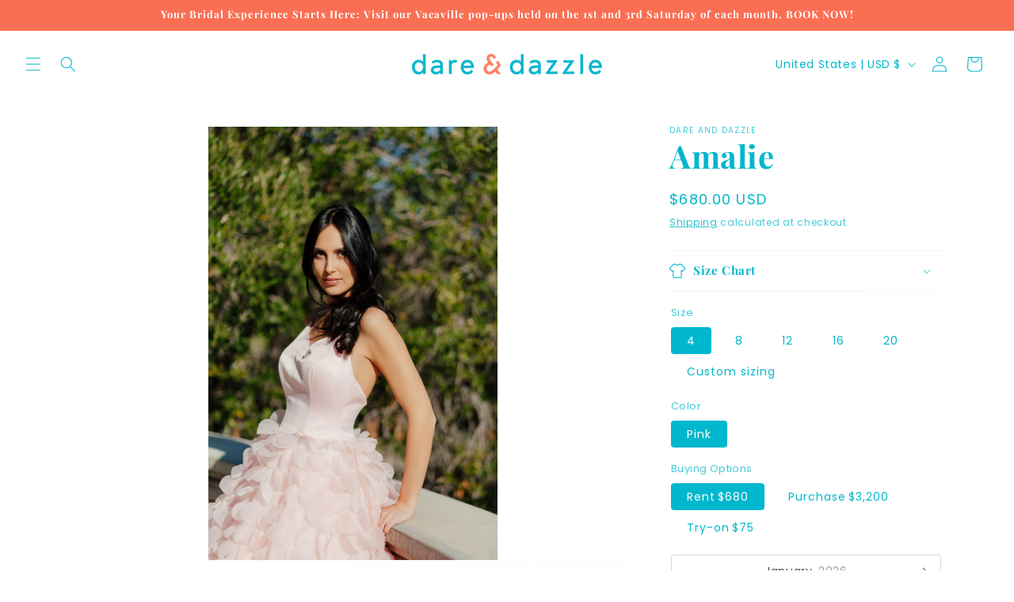

--- FILE ---
content_type: text/html; charset=utf-8
request_url: https://dareanddazzle.com/products/amalie?variant=39416706236573
body_size: 37598
content:
<!doctype html>
<html class="js" lang="en">
  <head>
    <meta charset="utf-8">
    <meta http-equiv="X-UA-Compatible" content="IE=edge">
    <meta name="viewport" content="width=device-width,initial-scale=1">
    <meta name="theme-color" content="">
    <link rel="canonical" href="https://dareanddazzle.com/products/amalie"><link rel="icon" type="image/png" href="//dareanddazzle.com/cdn/shop/files/DareAndDazzle_favicon.png?crop=center&height=32&v=1613699965&width=32"><link rel="preconnect" href="https://fonts.shopifycdn.com" crossorigin><title>
      Ball Gown Wedding Dress | Amalie Ball Gown | Dare and Dazzle
</title>

    
      <meta name="description" content="Amalie Ball Gown Wedding Dress stands out for its color and gorgeous delicate design. Made of satin and organza, each petal is hand-cut and sewn to create the skirt&#39;s unique fabric and volume!">
    

    

<meta property="og:site_name" content="Dare and Dazzle">
<meta property="og:url" content="https://dareanddazzle.com/products/amalie">
<meta property="og:title" content="Ball Gown Wedding Dress | Amalie Ball Gown | Dare and Dazzle">
<meta property="og:type" content="product">
<meta property="og:description" content="Amalie Ball Gown Wedding Dress stands out for its color and gorgeous delicate design. Made of satin and organza, each petal is hand-cut and sewn to create the skirt&#39;s unique fabric and volume!"><meta property="og:image" content="http://dareanddazzle.com/cdn/shop/products/CQ2A6837.jpg?v=1712296178">
  <meta property="og:image:secure_url" content="https://dareanddazzle.com/cdn/shop/products/CQ2A6837.jpg?v=1712296178">
  <meta property="og:image:width" content="2400">
  <meta property="og:image:height" content="3600"><meta property="og:price:amount" content="75.00">
  <meta property="og:price:currency" content="USD"><meta name="twitter:card" content="summary_large_image">
<meta name="twitter:title" content="Ball Gown Wedding Dress | Amalie Ball Gown | Dare and Dazzle">
<meta name="twitter:description" content="Amalie Ball Gown Wedding Dress stands out for its color and gorgeous delicate design. Made of satin and organza, each petal is hand-cut and sewn to create the skirt&#39;s unique fabric and volume!">


    <script src="//dareanddazzle.com/cdn/shop/t/11/assets/constants.js?v=132983761750457495441760556250" defer="defer"></script>
    <script src="//dareanddazzle.com/cdn/shop/t/11/assets/pubsub.js?v=25310214064522200911760556251" defer="defer"></script>
    <script src="//dareanddazzle.com/cdn/shop/t/11/assets/global.js?v=7301445359237545521760556251" defer="defer"></script>
    <script src="//dareanddazzle.com/cdn/shop/t/11/assets/details-disclosure.js?v=13653116266235556501760556251" defer="defer"></script>
    <script src="//dareanddazzle.com/cdn/shop/t/11/assets/details-modal.js?v=25581673532751508451760556251" defer="defer"></script>
    <script src="//dareanddazzle.com/cdn/shop/t/11/assets/search-form.js?v=133129549252120666541760556252" defer="defer"></script><script src="//dareanddazzle.com/cdn/shop/t/11/assets/animations.js?v=88693664871331136111760556250" defer="defer"></script><script>window.performance && window.performance.mark && window.performance.mark('shopify.content_for_header.start');</script><meta name="facebook-domain-verification" content="5ukclu6qmsrioufq967c1n5rcmbra7">
<meta name="facebook-domain-verification" content="e2w4o8a51ce8w3cy1fnqqr0kmaaihy">
<meta name="google-site-verification" content="F9W00VbzSHMnON_DJ6A4-WxPVHni4y0MYu2O2tKU_SI">
<meta id="shopify-digital-wallet" name="shopify-digital-wallet" content="/33569275949/digital_wallets/dialog">
<meta name="shopify-checkout-api-token" content="8afba1e604d22de78954e470780ed987">
<link rel="alternate" type="application/json+oembed" href="https://dareanddazzle.com/products/amalie.oembed">
<script async="async" src="/checkouts/internal/preloads.js?locale=en-US"></script>
<link rel="preconnect" href="https://shop.app" crossorigin="anonymous">
<script async="async" src="https://shop.app/checkouts/internal/preloads.js?locale=en-US&shop_id=33569275949" crossorigin="anonymous"></script>
<script id="apple-pay-shop-capabilities" type="application/json">{"shopId":33569275949,"countryCode":"US","currencyCode":"USD","merchantCapabilities":["supports3DS"],"merchantId":"gid:\/\/shopify\/Shop\/33569275949","merchantName":"Dare and Dazzle","requiredBillingContactFields":["postalAddress","email"],"requiredShippingContactFields":["postalAddress","email"],"shippingType":"shipping","supportedNetworks":["visa","masterCard","amex","discover","elo","jcb"],"total":{"type":"pending","label":"Dare and Dazzle","amount":"1.00"},"shopifyPaymentsEnabled":true,"supportsSubscriptions":true}</script>
<script id="shopify-features" type="application/json">{"accessToken":"8afba1e604d22de78954e470780ed987","betas":["rich-media-storefront-analytics"],"domain":"dareanddazzle.com","predictiveSearch":true,"shopId":33569275949,"locale":"en"}</script>
<script>var Shopify = Shopify || {};
Shopify.shop = "dare-and-dazzle.myshopify.com";
Shopify.locale = "en";
Shopify.currency = {"active":"USD","rate":"1.0"};
Shopify.country = "US";
Shopify.theme = {"name":"Dare \u0026 Dazzle – Clean Rebuild","id":150851092637,"schema_name":"Dawn","schema_version":"15.4.0","theme_store_id":887,"role":"main"};
Shopify.theme.handle = "null";
Shopify.theme.style = {"id":null,"handle":null};
Shopify.cdnHost = "dareanddazzle.com/cdn";
Shopify.routes = Shopify.routes || {};
Shopify.routes.root = "/";</script>
<script type="module">!function(o){(o.Shopify=o.Shopify||{}).modules=!0}(window);</script>
<script>!function(o){function n(){var o=[];function n(){o.push(Array.prototype.slice.apply(arguments))}return n.q=o,n}var t=o.Shopify=o.Shopify||{};t.loadFeatures=n(),t.autoloadFeatures=n()}(window);</script>
<script>
  window.ShopifyPay = window.ShopifyPay || {};
  window.ShopifyPay.apiHost = "shop.app\/pay";
  window.ShopifyPay.redirectState = null;
</script>
<script id="shop-js-analytics" type="application/json">{"pageType":"product"}</script>
<script defer="defer" async type="module" src="//dareanddazzle.com/cdn/shopifycloud/shop-js/modules/v2/client.init-shop-cart-sync_C5BV16lS.en.esm.js"></script>
<script defer="defer" async type="module" src="//dareanddazzle.com/cdn/shopifycloud/shop-js/modules/v2/chunk.common_CygWptCX.esm.js"></script>
<script type="module">
  await import("//dareanddazzle.com/cdn/shopifycloud/shop-js/modules/v2/client.init-shop-cart-sync_C5BV16lS.en.esm.js");
await import("//dareanddazzle.com/cdn/shopifycloud/shop-js/modules/v2/chunk.common_CygWptCX.esm.js");

  window.Shopify.SignInWithShop?.initShopCartSync?.({"fedCMEnabled":true,"windoidEnabled":true});

</script>
<script defer="defer" async type="module" src="//dareanddazzle.com/cdn/shopifycloud/shop-js/modules/v2/client.payment-terms_CZxnsJam.en.esm.js"></script>
<script defer="defer" async type="module" src="//dareanddazzle.com/cdn/shopifycloud/shop-js/modules/v2/chunk.common_CygWptCX.esm.js"></script>
<script defer="defer" async type="module" src="//dareanddazzle.com/cdn/shopifycloud/shop-js/modules/v2/chunk.modal_D71HUcav.esm.js"></script>
<script type="module">
  await import("//dareanddazzle.com/cdn/shopifycloud/shop-js/modules/v2/client.payment-terms_CZxnsJam.en.esm.js");
await import("//dareanddazzle.com/cdn/shopifycloud/shop-js/modules/v2/chunk.common_CygWptCX.esm.js");
await import("//dareanddazzle.com/cdn/shopifycloud/shop-js/modules/v2/chunk.modal_D71HUcav.esm.js");

  
</script>
<script>
  window.Shopify = window.Shopify || {};
  if (!window.Shopify.featureAssets) window.Shopify.featureAssets = {};
  window.Shopify.featureAssets['shop-js'] = {"shop-cart-sync":["modules/v2/client.shop-cart-sync_ZFArdW7E.en.esm.js","modules/v2/chunk.common_CygWptCX.esm.js"],"init-fed-cm":["modules/v2/client.init-fed-cm_CmiC4vf6.en.esm.js","modules/v2/chunk.common_CygWptCX.esm.js"],"shop-button":["modules/v2/client.shop-button_tlx5R9nI.en.esm.js","modules/v2/chunk.common_CygWptCX.esm.js"],"shop-cash-offers":["modules/v2/client.shop-cash-offers_DOA2yAJr.en.esm.js","modules/v2/chunk.common_CygWptCX.esm.js","modules/v2/chunk.modal_D71HUcav.esm.js"],"init-windoid":["modules/v2/client.init-windoid_sURxWdc1.en.esm.js","modules/v2/chunk.common_CygWptCX.esm.js"],"shop-toast-manager":["modules/v2/client.shop-toast-manager_ClPi3nE9.en.esm.js","modules/v2/chunk.common_CygWptCX.esm.js"],"init-shop-email-lookup-coordinator":["modules/v2/client.init-shop-email-lookup-coordinator_B8hsDcYM.en.esm.js","modules/v2/chunk.common_CygWptCX.esm.js"],"init-shop-cart-sync":["modules/v2/client.init-shop-cart-sync_C5BV16lS.en.esm.js","modules/v2/chunk.common_CygWptCX.esm.js"],"avatar":["modules/v2/client.avatar_BTnouDA3.en.esm.js"],"pay-button":["modules/v2/client.pay-button_FdsNuTd3.en.esm.js","modules/v2/chunk.common_CygWptCX.esm.js"],"init-customer-accounts":["modules/v2/client.init-customer-accounts_DxDtT_ad.en.esm.js","modules/v2/client.shop-login-button_C5VAVYt1.en.esm.js","modules/v2/chunk.common_CygWptCX.esm.js","modules/v2/chunk.modal_D71HUcav.esm.js"],"init-shop-for-new-customer-accounts":["modules/v2/client.init-shop-for-new-customer-accounts_ChsxoAhi.en.esm.js","modules/v2/client.shop-login-button_C5VAVYt1.en.esm.js","modules/v2/chunk.common_CygWptCX.esm.js","modules/v2/chunk.modal_D71HUcav.esm.js"],"shop-login-button":["modules/v2/client.shop-login-button_C5VAVYt1.en.esm.js","modules/v2/chunk.common_CygWptCX.esm.js","modules/v2/chunk.modal_D71HUcav.esm.js"],"init-customer-accounts-sign-up":["modules/v2/client.init-customer-accounts-sign-up_CPSyQ0Tj.en.esm.js","modules/v2/client.shop-login-button_C5VAVYt1.en.esm.js","modules/v2/chunk.common_CygWptCX.esm.js","modules/v2/chunk.modal_D71HUcav.esm.js"],"shop-follow-button":["modules/v2/client.shop-follow-button_Cva4Ekp9.en.esm.js","modules/v2/chunk.common_CygWptCX.esm.js","modules/v2/chunk.modal_D71HUcav.esm.js"],"checkout-modal":["modules/v2/client.checkout-modal_BPM8l0SH.en.esm.js","modules/v2/chunk.common_CygWptCX.esm.js","modules/v2/chunk.modal_D71HUcav.esm.js"],"lead-capture":["modules/v2/client.lead-capture_Bi8yE_yS.en.esm.js","modules/v2/chunk.common_CygWptCX.esm.js","modules/v2/chunk.modal_D71HUcav.esm.js"],"shop-login":["modules/v2/client.shop-login_D6lNrXab.en.esm.js","modules/v2/chunk.common_CygWptCX.esm.js","modules/v2/chunk.modal_D71HUcav.esm.js"],"payment-terms":["modules/v2/client.payment-terms_CZxnsJam.en.esm.js","modules/v2/chunk.common_CygWptCX.esm.js","modules/v2/chunk.modal_D71HUcav.esm.js"]};
</script>
<script>(function() {
  var isLoaded = false;
  function asyncLoad() {
    if (isLoaded) return;
    isLoaded = true;
    var urls = ["https:\/\/cdn1.stamped.io\/files\/widget.min.js?shop=dare-and-dazzle.myshopify.com","https:\/\/bku.sfo2.cdn.digitaloceanspaces.com\/Sv4.js?m=m11000\u0026shop=dare-and-dazzle.myshopify.com","https:\/\/instafeed.nfcube.com\/cdn\/cc789e84a313a24204af6fee6c1e7b3b.js?shop=dare-and-dazzle.myshopify.com","https:\/\/swymv3free-01.azureedge.net\/code\/swym-shopify.js?shop=dare-and-dazzle.myshopify.com","https:\/\/gdprcdn.b-cdn.net\/js\/gdpr_cookie_consent.min.js?shop=dare-and-dazzle.myshopify.com","https:\/\/omnisnippet1.com\/platforms\/shopify.js?source=scriptTag\u0026v=2025-05-15T12\u0026shop=dare-and-dazzle.myshopify.com"];
    for (var i = 0; i < urls.length; i++) {
      var s = document.createElement('script');
      s.type = 'text/javascript';
      s.async = true;
      s.src = urls[i];
      var x = document.getElementsByTagName('script')[0];
      x.parentNode.insertBefore(s, x);
    }
  };
  if(window.attachEvent) {
    window.attachEvent('onload', asyncLoad);
  } else {
    window.addEventListener('load', asyncLoad, false);
  }
})();</script>
<script id="__st">var __st={"a":33569275949,"offset":-28800,"reqid":"dc7ce38f-224d-47fc-ad7c-8ab03035a085-1768706347","pageurl":"dareanddazzle.com\/products\/amalie?variant=39416706236573","u":"09997e609b06","p":"product","rtyp":"product","rid":6588320579741};</script>
<script>window.ShopifyPaypalV4VisibilityTracking = true;</script>
<script id="captcha-bootstrap">!function(){'use strict';const t='contact',e='account',n='new_comment',o=[[t,t],['blogs',n],['comments',n],[t,'customer']],c=[[e,'customer_login'],[e,'guest_login'],[e,'recover_customer_password'],[e,'create_customer']],r=t=>t.map((([t,e])=>`form[action*='/${t}']:not([data-nocaptcha='true']) input[name='form_type'][value='${e}']`)).join(','),a=t=>()=>t?[...document.querySelectorAll(t)].map((t=>t.form)):[];function s(){const t=[...o],e=r(t);return a(e)}const i='password',u='form_key',d=['recaptcha-v3-token','g-recaptcha-response','h-captcha-response',i],f=()=>{try{return window.sessionStorage}catch{return}},m='__shopify_v',_=t=>t.elements[u];function p(t,e,n=!1){try{const o=window.sessionStorage,c=JSON.parse(o.getItem(e)),{data:r}=function(t){const{data:e,action:n}=t;return t[m]||n?{data:e,action:n}:{data:t,action:n}}(c);for(const[e,n]of Object.entries(r))t.elements[e]&&(t.elements[e].value=n);n&&o.removeItem(e)}catch(o){console.error('form repopulation failed',{error:o})}}const l='form_type',E='cptcha';function T(t){t.dataset[E]=!0}const w=window,h=w.document,L='Shopify',v='ce_forms',y='captcha';let A=!1;((t,e)=>{const n=(g='f06e6c50-85a8-45c8-87d0-21a2b65856fe',I='https://cdn.shopify.com/shopifycloud/storefront-forms-hcaptcha/ce_storefront_forms_captcha_hcaptcha.v1.5.2.iife.js',D={infoText:'Protected by hCaptcha',privacyText:'Privacy',termsText:'Terms'},(t,e,n)=>{const o=w[L][v],c=o.bindForm;if(c)return c(t,g,e,D).then(n);var r;o.q.push([[t,g,e,D],n]),r=I,A||(h.body.append(Object.assign(h.createElement('script'),{id:'captcha-provider',async:!0,src:r})),A=!0)});var g,I,D;w[L]=w[L]||{},w[L][v]=w[L][v]||{},w[L][v].q=[],w[L][y]=w[L][y]||{},w[L][y].protect=function(t,e){n(t,void 0,e),T(t)},Object.freeze(w[L][y]),function(t,e,n,w,h,L){const[v,y,A,g]=function(t,e,n){const i=e?o:[],u=t?c:[],d=[...i,...u],f=r(d),m=r(i),_=r(d.filter((([t,e])=>n.includes(e))));return[a(f),a(m),a(_),s()]}(w,h,L),I=t=>{const e=t.target;return e instanceof HTMLFormElement?e:e&&e.form},D=t=>v().includes(t);t.addEventListener('submit',(t=>{const e=I(t);if(!e)return;const n=D(e)&&!e.dataset.hcaptchaBound&&!e.dataset.recaptchaBound,o=_(e),c=g().includes(e)&&(!o||!o.value);(n||c)&&t.preventDefault(),c&&!n&&(function(t){try{if(!f())return;!function(t){const e=f();if(!e)return;const n=_(t);if(!n)return;const o=n.value;o&&e.removeItem(o)}(t);const e=Array.from(Array(32),(()=>Math.random().toString(36)[2])).join('');!function(t,e){_(t)||t.append(Object.assign(document.createElement('input'),{type:'hidden',name:u})),t.elements[u].value=e}(t,e),function(t,e){const n=f();if(!n)return;const o=[...t.querySelectorAll(`input[type='${i}']`)].map((({name:t})=>t)),c=[...d,...o],r={};for(const[a,s]of new FormData(t).entries())c.includes(a)||(r[a]=s);n.setItem(e,JSON.stringify({[m]:1,action:t.action,data:r}))}(t,e)}catch(e){console.error('failed to persist form',e)}}(e),e.submit())}));const S=(t,e)=>{t&&!t.dataset[E]&&(n(t,e.some((e=>e===t))),T(t))};for(const o of['focusin','change'])t.addEventListener(o,(t=>{const e=I(t);D(e)&&S(e,y())}));const B=e.get('form_key'),M=e.get(l),P=B&&M;t.addEventListener('DOMContentLoaded',(()=>{const t=y();if(P)for(const e of t)e.elements[l].value===M&&p(e,B);[...new Set([...A(),...v().filter((t=>'true'===t.dataset.shopifyCaptcha))])].forEach((e=>S(e,t)))}))}(h,new URLSearchParams(w.location.search),n,t,e,['guest_login'])})(!0,!0)}();</script>
<script integrity="sha256-4kQ18oKyAcykRKYeNunJcIwy7WH5gtpwJnB7kiuLZ1E=" data-source-attribution="shopify.loadfeatures" defer="defer" src="//dareanddazzle.com/cdn/shopifycloud/storefront/assets/storefront/load_feature-a0a9edcb.js" crossorigin="anonymous"></script>
<script crossorigin="anonymous" defer="defer" src="//dareanddazzle.com/cdn/shopifycloud/storefront/assets/shopify_pay/storefront-65b4c6d7.js?v=20250812"></script>
<script data-source-attribution="shopify.dynamic_checkout.dynamic.init">var Shopify=Shopify||{};Shopify.PaymentButton=Shopify.PaymentButton||{isStorefrontPortableWallets:!0,init:function(){window.Shopify.PaymentButton.init=function(){};var t=document.createElement("script");t.src="https://dareanddazzle.com/cdn/shopifycloud/portable-wallets/latest/portable-wallets.en.js",t.type="module",document.head.appendChild(t)}};
</script>
<script data-source-attribution="shopify.dynamic_checkout.buyer_consent">
  function portableWalletsHideBuyerConsent(e){var t=document.getElementById("shopify-buyer-consent"),n=document.getElementById("shopify-subscription-policy-button");t&&n&&(t.classList.add("hidden"),t.setAttribute("aria-hidden","true"),n.removeEventListener("click",e))}function portableWalletsShowBuyerConsent(e){var t=document.getElementById("shopify-buyer-consent"),n=document.getElementById("shopify-subscription-policy-button");t&&n&&(t.classList.remove("hidden"),t.removeAttribute("aria-hidden"),n.addEventListener("click",e))}window.Shopify?.PaymentButton&&(window.Shopify.PaymentButton.hideBuyerConsent=portableWalletsHideBuyerConsent,window.Shopify.PaymentButton.showBuyerConsent=portableWalletsShowBuyerConsent);
</script>
<script data-source-attribution="shopify.dynamic_checkout.cart.bootstrap">document.addEventListener("DOMContentLoaded",(function(){function t(){return document.querySelector("shopify-accelerated-checkout-cart, shopify-accelerated-checkout")}if(t())Shopify.PaymentButton.init();else{new MutationObserver((function(e,n){t()&&(Shopify.PaymentButton.init(),n.disconnect())})).observe(document.body,{childList:!0,subtree:!0})}}));
</script>
<link id="shopify-accelerated-checkout-styles" rel="stylesheet" media="screen" href="https://dareanddazzle.com/cdn/shopifycloud/portable-wallets/latest/accelerated-checkout-backwards-compat.css" crossorigin="anonymous">
<style id="shopify-accelerated-checkout-cart">
        #shopify-buyer-consent {
  margin-top: 1em;
  display: inline-block;
  width: 100%;
}

#shopify-buyer-consent.hidden {
  display: none;
}

#shopify-subscription-policy-button {
  background: none;
  border: none;
  padding: 0;
  text-decoration: underline;
  font-size: inherit;
  cursor: pointer;
}

#shopify-subscription-policy-button::before {
  box-shadow: none;
}

      </style>
<script id="sections-script" data-sections="header" defer="defer" src="//dareanddazzle.com/cdn/shop/t/11/compiled_assets/scripts.js?v=3920"></script>
<script>window.performance && window.performance.mark && window.performance.mark('shopify.content_for_header.end');</script>


    <style data-shopify>
      @font-face {
  font-family: Poppins;
  font-weight: 400;
  font-style: normal;
  font-display: swap;
  src: url("//dareanddazzle.com/cdn/fonts/poppins/poppins_n4.0ba78fa5af9b0e1a374041b3ceaadf0a43b41362.woff2") format("woff2"),
       url("//dareanddazzle.com/cdn/fonts/poppins/poppins_n4.214741a72ff2596839fc9760ee7a770386cf16ca.woff") format("woff");
}

      @font-face {
  font-family: Poppins;
  font-weight: 700;
  font-style: normal;
  font-display: swap;
  src: url("//dareanddazzle.com/cdn/fonts/poppins/poppins_n7.56758dcf284489feb014a026f3727f2f20a54626.woff2") format("woff2"),
       url("//dareanddazzle.com/cdn/fonts/poppins/poppins_n7.f34f55d9b3d3205d2cd6f64955ff4b36f0cfd8da.woff") format("woff");
}

      @font-face {
  font-family: Poppins;
  font-weight: 400;
  font-style: italic;
  font-display: swap;
  src: url("//dareanddazzle.com/cdn/fonts/poppins/poppins_i4.846ad1e22474f856bd6b81ba4585a60799a9f5d2.woff2") format("woff2"),
       url("//dareanddazzle.com/cdn/fonts/poppins/poppins_i4.56b43284e8b52fc64c1fd271f289a39e8477e9ec.woff") format("woff");
}

      @font-face {
  font-family: Poppins;
  font-weight: 700;
  font-style: italic;
  font-display: swap;
  src: url("//dareanddazzle.com/cdn/fonts/poppins/poppins_i7.42fd71da11e9d101e1e6c7932199f925f9eea42d.woff2") format("woff2"),
       url("//dareanddazzle.com/cdn/fonts/poppins/poppins_i7.ec8499dbd7616004e21155106d13837fff4cf556.woff") format("woff");
}

      @font-face {
  font-family: "Playfair Display";
  font-weight: 700;
  font-style: normal;
  font-display: swap;
  src: url("//dareanddazzle.com/cdn/fonts/playfair_display/playfairdisplay_n7.592b3435e0fff3f50b26d410c73ae7ec893f6910.woff2") format("woff2"),
       url("//dareanddazzle.com/cdn/fonts/playfair_display/playfairdisplay_n7.998b1417dec711058cce2abb61a0b8c59066498f.woff") format("woff");
}


      
        :root,
        .color-scheme-1 {
          --color-background: 255,255,255;
        
          --gradient-background: #ffffff;
        

        

        --color-foreground: 0,183,205;
        --color-background-contrast: 191,191,191;
        --color-shadow: 255,255,255;
        --color-button: 0,183,205;
        --color-button-text: 255,255,255;
        --color-secondary-button: 255,255,255;
        --color-secondary-button-text: 0,183,205;
        --color-link: 0,183,205;
        --color-badge-foreground: 0,183,205;
        --color-badge-background: 255,255,255;
        --color-badge-border: 0,183,205;
        --payment-terms-background-color: rgb(255 255 255);
      }
      
        
        .color-scheme-2 {
          --color-background: 0,183,205;
        
          --gradient-background: #00b7cd;
        

        

        --color-foreground: 255,255,255;
        --color-background-contrast: 0,69,78;
        --color-shadow: 18,18,18;
        --color-button: 255,126,100;
        --color-button-text: 243,243,243;
        --color-secondary-button: 0,183,205;
        --color-secondary-button-text: 255,126,100;
        --color-link: 255,126,100;
        --color-badge-foreground: 255,255,255;
        --color-badge-background: 0,183,205;
        --color-badge-border: 255,255,255;
        --payment-terms-background-color: rgb(0 183 205);
      }
      
        
        .color-scheme-3 {
          --color-background: 166,220,213;
        
          --gradient-background: #a6dcd5;
        

        

        --color-foreground: 255,255,255;
        --color-background-contrast: 74,184,170;
        --color-shadow: 18,18,18;
        --color-button: 255,126,100;
        --color-button-text: 255,255,255;
        --color-secondary-button: 166,220,213;
        --color-secondary-button-text: 255,255,255;
        --color-link: 255,255,255;
        --color-badge-foreground: 255,255,255;
        --color-badge-background: 166,220,213;
        --color-badge-border: 255,255,255;
        --payment-terms-background-color: rgb(166 220 213);
      }
      
        
        .color-scheme-4 {
          --color-background: 255,255,255;
        
          --gradient-background: #ffffff;
        

        

        --color-foreground: 18,18,18;
        --color-background-contrast: 191,191,191;
        --color-shadow: 18,18,18;
        --color-button: 255,126,100;
        --color-button-text: 255,255,255;
        --color-secondary-button: 255,255,255;
        --color-secondary-button-text: 255,126,100;
        --color-link: 255,126,100;
        --color-badge-foreground: 18,18,18;
        --color-badge-background: 255,255,255;
        --color-badge-border: 18,18,18;
        --payment-terms-background-color: rgb(255 255 255);
      }
      
        
        .color-scheme-5 {
          --color-background: 0,0,128;
        
          --gradient-background: #000080;
        

        

        --color-foreground: 255,255,255;
        --color-background-contrast: 128,128,255;
        --color-shadow: 18,18,18;
        --color-button: 255,255,255;
        --color-button-text: 255,126,100;
        --color-secondary-button: 0,0,128;
        --color-secondary-button-text: 255,255,255;
        --color-link: 255,255,255;
        --color-badge-foreground: 255,255,255;
        --color-badge-background: 0,0,128;
        --color-badge-border: 255,255,255;
        --payment-terms-background-color: rgb(0 0 128);
      }
      
        
        .color-scheme-6a7e2442-ad5a-417b-9445-efea3b604054 {
          --color-background: 255,255,255;
        
          --gradient-background: #ffffff;
        

        

        --color-foreground: 0,183,205;
        --color-background-contrast: 191,191,191;
        --color-shadow: 255,255,255;
        --color-button: 250,111,83;
        --color-button-text: 255,255,255;
        --color-secondary-button: 255,255,255;
        --color-secondary-button-text: 0,183,205;
        --color-link: 0,183,205;
        --color-badge-foreground: 0,183,205;
        --color-badge-background: 255,255,255;
        --color-badge-border: 0,183,205;
        --payment-terms-background-color: rgb(255 255 255);
      }
      
        
        .color-scheme-b1ec9305-46c7-4e18-9433-210027186dcc {
          --color-background: 250,111,83;
        
          --gradient-background: #fa6f53;
        

        

        --color-foreground: 255,255,255;
        --color-background-contrast: 200,38,6;
        --color-shadow: 255,255,255;
        --color-button: 0,0,128;
        --color-button-text: 255,255,255;
        --color-secondary-button: 250,111,83;
        --color-secondary-button-text: 255,255,255;
        --color-link: 255,255,255;
        --color-badge-foreground: 255,255,255;
        --color-badge-background: 250,111,83;
        --color-badge-border: 255,255,255;
        --payment-terms-background-color: rgb(250 111 83);
      }
      

      body, .color-scheme-1, .color-scheme-2, .color-scheme-3, .color-scheme-4, .color-scheme-5, .color-scheme-6a7e2442-ad5a-417b-9445-efea3b604054, .color-scheme-b1ec9305-46c7-4e18-9433-210027186dcc {
        color: rgba(var(--color-foreground), 0.75);
        background-color: rgb(var(--color-background));
      }

      :root {
        --font-body-family: Poppins, sans-serif;
        --font-body-style: normal;
        --font-body-weight: 400;
        --font-body-weight-bold: 700;

        --font-heading-family: "Playfair Display", serif;
        --font-heading-style: normal;
        --font-heading-weight: 700;

        --font-body-scale: 1.0;
        --font-heading-scale: 1.0;

        --media-padding: px;
        --media-border-opacity: 0.05;
        --media-border-width: 1px;
        --media-radius: 0px;
        --media-shadow-opacity: 0.0;
        --media-shadow-horizontal-offset: 0px;
        --media-shadow-vertical-offset: 4px;
        --media-shadow-blur-radius: 5px;
        --media-shadow-visible: 0;

        --page-width: 120rem;
        --page-width-margin: 0rem;

        --product-card-image-padding: 0.0rem;
        --product-card-corner-radius: 0.0rem;
        --product-card-text-alignment: left;
        --product-card-border-width: 0.0rem;
        --product-card-border-opacity: 0.1;
        --product-card-shadow-opacity: 0.0;
        --product-card-shadow-visible: 0;
        --product-card-shadow-horizontal-offset: 0.0rem;
        --product-card-shadow-vertical-offset: 0.4rem;
        --product-card-shadow-blur-radius: 0.5rem;

        --collection-card-image-padding: 0.0rem;
        --collection-card-corner-radius: 0.0rem;
        --collection-card-text-alignment: left;
        --collection-card-border-width: 0.0rem;
        --collection-card-border-opacity: 0.1;
        --collection-card-shadow-opacity: 0.0;
        --collection-card-shadow-visible: 0;
        --collection-card-shadow-horizontal-offset: 0.0rem;
        --collection-card-shadow-vertical-offset: 0.4rem;
        --collection-card-shadow-blur-radius: 0.5rem;

        --blog-card-image-padding: 0.0rem;
        --blog-card-corner-radius: 0.0rem;
        --blog-card-text-alignment: left;
        --blog-card-border-width: 0.0rem;
        --blog-card-border-opacity: 0.1;
        --blog-card-shadow-opacity: 0.0;
        --blog-card-shadow-visible: 0;
        --blog-card-shadow-horizontal-offset: 0.0rem;
        --blog-card-shadow-vertical-offset: 0.4rem;
        --blog-card-shadow-blur-radius: 0.5rem;

        --badge-corner-radius: 4.0rem;

        --popup-border-width: 1px;
        --popup-border-opacity: 0.1;
        --popup-corner-radius: 0px;
        --popup-shadow-opacity: 0.05;
        --popup-shadow-horizontal-offset: 0px;
        --popup-shadow-vertical-offset: 4px;
        --popup-shadow-blur-radius: 5px;

        --drawer-border-width: 1px;
        --drawer-border-opacity: 0.1;
        --drawer-shadow-opacity: 0.0;
        --drawer-shadow-horizontal-offset: 0px;
        --drawer-shadow-vertical-offset: 4px;
        --drawer-shadow-blur-radius: 5px;

        --spacing-sections-desktop: 0px;
        --spacing-sections-mobile: 0px;

        --grid-desktop-vertical-spacing: 8px;
        --grid-desktop-horizontal-spacing: 8px;
        --grid-mobile-vertical-spacing: 4px;
        --grid-mobile-horizontal-spacing: 4px;

        --text-boxes-border-opacity: 0.1;
        --text-boxes-border-width: 0px;
        --text-boxes-radius: 0px;
        --text-boxes-shadow-opacity: 0.0;
        --text-boxes-shadow-visible: 0;
        --text-boxes-shadow-horizontal-offset: 0px;
        --text-boxes-shadow-vertical-offset: 4px;
        --text-boxes-shadow-blur-radius: 5px;

        --buttons-radius: 4px;
        --buttons-radius-outset: 5px;
        --buttons-border-width: 1px;
        --buttons-border-opacity: 1.0;
        --buttons-shadow-opacity: 0.0;
        --buttons-shadow-visible: 0;
        --buttons-shadow-horizontal-offset: 0px;
        --buttons-shadow-vertical-offset: 4px;
        --buttons-shadow-blur-radius: 5px;
        --buttons-border-offset: 0.3px;

        --inputs-radius: 0px;
        --inputs-border-width: 1px;
        --inputs-border-opacity: 0.55;
        --inputs-shadow-opacity: 0.0;
        --inputs-shadow-horizontal-offset: 0px;
        --inputs-margin-offset: 0px;
        --inputs-shadow-vertical-offset: 4px;
        --inputs-shadow-blur-radius: 5px;
        --inputs-radius-outset: 0px;

        --variant-pills-radius: 40px;
        --variant-pills-border-width: 1px;
        --variant-pills-border-opacity: 0.55;
        --variant-pills-shadow-opacity: 0.0;
        --variant-pills-shadow-horizontal-offset: 0px;
        --variant-pills-shadow-vertical-offset: 4px;
        --variant-pills-shadow-blur-radius: 5px;
      }

      *,
      *::before,
      *::after {
        box-sizing: inherit;
      }

      html {
        box-sizing: border-box;
        font-size: calc(var(--font-body-scale) * 62.5%);
        height: 100%;
      }

      body {
        display: grid;
        grid-template-rows: auto auto 1fr auto;
        grid-template-columns: 100%;
        min-height: 100%;
        margin: 0;
        font-size: 1.5rem;
        letter-spacing: 0.06rem;
        line-height: calc(1 + 0.8 / var(--font-body-scale));
        font-family: var(--font-body-family);
        font-style: var(--font-body-style);
        font-weight: var(--font-body-weight);
      }

      @media screen and (min-width: 750px) {
        body {
          font-size: 1.6rem;
        }
      }
    </style>

    <link href="//dareanddazzle.com/cdn/shop/t/11/assets/base.css?v=48381995285552876851764023085" rel="stylesheet" type="text/css" media="all" />
    <link rel="stylesheet" href="//dareanddazzle.com/cdn/shop/t/11/assets/component-cart-items.css?v=13033300910818915211760556250" media="print" onload="this.media='all'">
      <link rel="preload" as="font" href="//dareanddazzle.com/cdn/fonts/poppins/poppins_n4.0ba78fa5af9b0e1a374041b3ceaadf0a43b41362.woff2" type="font/woff2" crossorigin>
      

      <link rel="preload" as="font" href="//dareanddazzle.com/cdn/fonts/playfair_display/playfairdisplay_n7.592b3435e0fff3f50b26d410c73ae7ec893f6910.woff2" type="font/woff2" crossorigin>
      
<link href="//dareanddazzle.com/cdn/shop/t/11/assets/component-localization-form.css?v=170315343355214948141760556250" rel="stylesheet" type="text/css" media="all" />
      <script src="//dareanddazzle.com/cdn/shop/t/11/assets/localization-form.js?v=144176611646395275351760556251" defer="defer"></script><link
        rel="stylesheet"
        href="//dareanddazzle.com/cdn/shop/t/11/assets/component-predictive-search.css?v=118923337488134913561760556250"
        media="print"
        onload="this.media='all'"
      ><script>
      if (Shopify.designMode) {
        document.documentElement.classList.add('shopify-design-mode');
      }
    </script>
  <link href="https://monorail-edge.shopifysvc.com" rel="dns-prefetch">
<script>(function(){if ("sendBeacon" in navigator && "performance" in window) {try {var session_token_from_headers = performance.getEntriesByType('navigation')[0].serverTiming.find(x => x.name == '_s').description;} catch {var session_token_from_headers = undefined;}var session_cookie_matches = document.cookie.match(/_shopify_s=([^;]*)/);var session_token_from_cookie = session_cookie_matches && session_cookie_matches.length === 2 ? session_cookie_matches[1] : "";var session_token = session_token_from_headers || session_token_from_cookie || "";function handle_abandonment_event(e) {var entries = performance.getEntries().filter(function(entry) {return /monorail-edge.shopifysvc.com/.test(entry.name);});if (!window.abandonment_tracked && entries.length === 0) {window.abandonment_tracked = true;var currentMs = Date.now();var navigation_start = performance.timing.navigationStart;var payload = {shop_id: 33569275949,url: window.location.href,navigation_start,duration: currentMs - navigation_start,session_token,page_type: "product"};window.navigator.sendBeacon("https://monorail-edge.shopifysvc.com/v1/produce", JSON.stringify({schema_id: "online_store_buyer_site_abandonment/1.1",payload: payload,metadata: {event_created_at_ms: currentMs,event_sent_at_ms: currentMs}}));}}window.addEventListener('pagehide', handle_abandonment_event);}}());</script>
<script id="web-pixels-manager-setup">(function e(e,d,r,n,o){if(void 0===o&&(o={}),!Boolean(null===(a=null===(i=window.Shopify)||void 0===i?void 0:i.analytics)||void 0===a?void 0:a.replayQueue)){var i,a;window.Shopify=window.Shopify||{};var t=window.Shopify;t.analytics=t.analytics||{};var s=t.analytics;s.replayQueue=[],s.publish=function(e,d,r){return s.replayQueue.push([e,d,r]),!0};try{self.performance.mark("wpm:start")}catch(e){}var l=function(){var e={modern:/Edge?\/(1{2}[4-9]|1[2-9]\d|[2-9]\d{2}|\d{4,})\.\d+(\.\d+|)|Firefox\/(1{2}[4-9]|1[2-9]\d|[2-9]\d{2}|\d{4,})\.\d+(\.\d+|)|Chrom(ium|e)\/(9{2}|\d{3,})\.\d+(\.\d+|)|(Maci|X1{2}).+ Version\/(15\.\d+|(1[6-9]|[2-9]\d|\d{3,})\.\d+)([,.]\d+|)( \(\w+\)|)( Mobile\/\w+|) Safari\/|Chrome.+OPR\/(9{2}|\d{3,})\.\d+\.\d+|(CPU[ +]OS|iPhone[ +]OS|CPU[ +]iPhone|CPU IPhone OS|CPU iPad OS)[ +]+(15[._]\d+|(1[6-9]|[2-9]\d|\d{3,})[._]\d+)([._]\d+|)|Android:?[ /-](13[3-9]|1[4-9]\d|[2-9]\d{2}|\d{4,})(\.\d+|)(\.\d+|)|Android.+Firefox\/(13[5-9]|1[4-9]\d|[2-9]\d{2}|\d{4,})\.\d+(\.\d+|)|Android.+Chrom(ium|e)\/(13[3-9]|1[4-9]\d|[2-9]\d{2}|\d{4,})\.\d+(\.\d+|)|SamsungBrowser\/([2-9]\d|\d{3,})\.\d+/,legacy:/Edge?\/(1[6-9]|[2-9]\d|\d{3,})\.\d+(\.\d+|)|Firefox\/(5[4-9]|[6-9]\d|\d{3,})\.\d+(\.\d+|)|Chrom(ium|e)\/(5[1-9]|[6-9]\d|\d{3,})\.\d+(\.\d+|)([\d.]+$|.*Safari\/(?![\d.]+ Edge\/[\d.]+$))|(Maci|X1{2}).+ Version\/(10\.\d+|(1[1-9]|[2-9]\d|\d{3,})\.\d+)([,.]\d+|)( \(\w+\)|)( Mobile\/\w+|) Safari\/|Chrome.+OPR\/(3[89]|[4-9]\d|\d{3,})\.\d+\.\d+|(CPU[ +]OS|iPhone[ +]OS|CPU[ +]iPhone|CPU IPhone OS|CPU iPad OS)[ +]+(10[._]\d+|(1[1-9]|[2-9]\d|\d{3,})[._]\d+)([._]\d+|)|Android:?[ /-](13[3-9]|1[4-9]\d|[2-9]\d{2}|\d{4,})(\.\d+|)(\.\d+|)|Mobile Safari.+OPR\/([89]\d|\d{3,})\.\d+\.\d+|Android.+Firefox\/(13[5-9]|1[4-9]\d|[2-9]\d{2}|\d{4,})\.\d+(\.\d+|)|Android.+Chrom(ium|e)\/(13[3-9]|1[4-9]\d|[2-9]\d{2}|\d{4,})\.\d+(\.\d+|)|Android.+(UC? ?Browser|UCWEB|U3)[ /]?(15\.([5-9]|\d{2,})|(1[6-9]|[2-9]\d|\d{3,})\.\d+)\.\d+|SamsungBrowser\/(5\.\d+|([6-9]|\d{2,})\.\d+)|Android.+MQ{2}Browser\/(14(\.(9|\d{2,})|)|(1[5-9]|[2-9]\d|\d{3,})(\.\d+|))(\.\d+|)|K[Aa][Ii]OS\/(3\.\d+|([4-9]|\d{2,})\.\d+)(\.\d+|)/},d=e.modern,r=e.legacy,n=navigator.userAgent;return n.match(d)?"modern":n.match(r)?"legacy":"unknown"}(),u="modern"===l?"modern":"legacy",c=(null!=n?n:{modern:"",legacy:""})[u],f=function(e){return[e.baseUrl,"/wpm","/b",e.hashVersion,"modern"===e.buildTarget?"m":"l",".js"].join("")}({baseUrl:d,hashVersion:r,buildTarget:u}),m=function(e){var d=e.version,r=e.bundleTarget,n=e.surface,o=e.pageUrl,i=e.monorailEndpoint;return{emit:function(e){var a=e.status,t=e.errorMsg,s=(new Date).getTime(),l=JSON.stringify({metadata:{event_sent_at_ms:s},events:[{schema_id:"web_pixels_manager_load/3.1",payload:{version:d,bundle_target:r,page_url:o,status:a,surface:n,error_msg:t},metadata:{event_created_at_ms:s}}]});if(!i)return console&&console.warn&&console.warn("[Web Pixels Manager] No Monorail endpoint provided, skipping logging."),!1;try{return self.navigator.sendBeacon.bind(self.navigator)(i,l)}catch(e){}var u=new XMLHttpRequest;try{return u.open("POST",i,!0),u.setRequestHeader("Content-Type","text/plain"),u.send(l),!0}catch(e){return console&&console.warn&&console.warn("[Web Pixels Manager] Got an unhandled error while logging to Monorail."),!1}}}}({version:r,bundleTarget:l,surface:e.surface,pageUrl:self.location.href,monorailEndpoint:e.monorailEndpoint});try{o.browserTarget=l,function(e){var d=e.src,r=e.async,n=void 0===r||r,o=e.onload,i=e.onerror,a=e.sri,t=e.scriptDataAttributes,s=void 0===t?{}:t,l=document.createElement("script"),u=document.querySelector("head"),c=document.querySelector("body");if(l.async=n,l.src=d,a&&(l.integrity=a,l.crossOrigin="anonymous"),s)for(var f in s)if(Object.prototype.hasOwnProperty.call(s,f))try{l.dataset[f]=s[f]}catch(e){}if(o&&l.addEventListener("load",o),i&&l.addEventListener("error",i),u)u.appendChild(l);else{if(!c)throw new Error("Did not find a head or body element to append the script");c.appendChild(l)}}({src:f,async:!0,onload:function(){if(!function(){var e,d;return Boolean(null===(d=null===(e=window.Shopify)||void 0===e?void 0:e.analytics)||void 0===d?void 0:d.initialized)}()){var d=window.webPixelsManager.init(e)||void 0;if(d){var r=window.Shopify.analytics;r.replayQueue.forEach((function(e){var r=e[0],n=e[1],o=e[2];d.publishCustomEvent(r,n,o)})),r.replayQueue=[],r.publish=d.publishCustomEvent,r.visitor=d.visitor,r.initialized=!0}}},onerror:function(){return m.emit({status:"failed",errorMsg:"".concat(f," has failed to load")})},sri:function(e){var d=/^sha384-[A-Za-z0-9+/=]+$/;return"string"==typeof e&&d.test(e)}(c)?c:"",scriptDataAttributes:o}),m.emit({status:"loading"})}catch(e){m.emit({status:"failed",errorMsg:(null==e?void 0:e.message)||"Unknown error"})}}})({shopId: 33569275949,storefrontBaseUrl: "https://dareanddazzle.com",extensionsBaseUrl: "https://extensions.shopifycdn.com/cdn/shopifycloud/web-pixels-manager",monorailEndpoint: "https://monorail-edge.shopifysvc.com/unstable/produce_batch",surface: "storefront-renderer",enabledBetaFlags: ["2dca8a86"],webPixelsConfigList: [{"id":"620429469","configuration":"{\"config\":\"{\\\"pixel_id\\\":\\\"G-RCT730QCPX\\\",\\\"target_country\\\":\\\"US\\\",\\\"gtag_events\\\":[{\\\"type\\\":\\\"begin_checkout\\\",\\\"action_label\\\":[\\\"G-RCT730QCPX\\\",\\\"AW-613959447\\\/tdeACI_9o_AYEJeO4aQC\\\"]},{\\\"type\\\":\\\"search\\\",\\\"action_label\\\":[\\\"G-RCT730QCPX\\\",\\\"AW-613959447\\\/U3cpCIn9o_AYEJeO4aQC\\\"]},{\\\"type\\\":\\\"view_item\\\",\\\"action_label\\\":[\\\"G-RCT730QCPX\\\",\\\"AW-613959447\\\/RT8bCIb9o_AYEJeO4aQC\\\",\\\"MC-ZTQWZMD5SC\\\"]},{\\\"type\\\":\\\"purchase\\\",\\\"action_label\\\":[\\\"G-RCT730QCPX\\\",\\\"AW-613959447\\\/KTpMCID9o_AYEJeO4aQC\\\",\\\"MC-ZTQWZMD5SC\\\"]},{\\\"type\\\":\\\"page_view\\\",\\\"action_label\\\":[\\\"G-RCT730QCPX\\\",\\\"AW-613959447\\\/i6c_CIP9o_AYEJeO4aQC\\\",\\\"MC-ZTQWZMD5SC\\\"]},{\\\"type\\\":\\\"add_payment_info\\\",\\\"action_label\\\":[\\\"G-RCT730QCPX\\\",\\\"AW-613959447\\\/YgwzCJL9o_AYEJeO4aQC\\\"]},{\\\"type\\\":\\\"add_to_cart\\\",\\\"action_label\\\":[\\\"G-RCT730QCPX\\\",\\\"AW-613959447\\\/IeS7CIz9o_AYEJeO4aQC\\\"]}],\\\"enable_monitoring_mode\\\":false}\"}","eventPayloadVersion":"v1","runtimeContext":"OPEN","scriptVersion":"b2a88bafab3e21179ed38636efcd8a93","type":"APP","apiClientId":1780363,"privacyPurposes":[],"dataSharingAdjustments":{"protectedCustomerApprovalScopes":["read_customer_address","read_customer_email","read_customer_name","read_customer_personal_data","read_customer_phone"]}},{"id":"139264157","configuration":"{\"pixel_id\":\"2940823082813356\",\"pixel_type\":\"facebook_pixel\",\"metaapp_system_user_token\":\"-\"}","eventPayloadVersion":"v1","runtimeContext":"OPEN","scriptVersion":"ca16bc87fe92b6042fbaa3acc2fbdaa6","type":"APP","apiClientId":2329312,"privacyPurposes":["ANALYTICS","MARKETING","SALE_OF_DATA"],"dataSharingAdjustments":{"protectedCustomerApprovalScopes":["read_customer_address","read_customer_email","read_customer_name","read_customer_personal_data","read_customer_phone"]}},{"id":"60555421","eventPayloadVersion":"v1","runtimeContext":"LAX","scriptVersion":"1","type":"CUSTOM","privacyPurposes":["MARKETING"],"name":"Meta pixel (migrated)"},{"id":"shopify-app-pixel","configuration":"{}","eventPayloadVersion":"v1","runtimeContext":"STRICT","scriptVersion":"0450","apiClientId":"shopify-pixel","type":"APP","privacyPurposes":["ANALYTICS","MARKETING"]},{"id":"shopify-custom-pixel","eventPayloadVersion":"v1","runtimeContext":"LAX","scriptVersion":"0450","apiClientId":"shopify-pixel","type":"CUSTOM","privacyPurposes":["ANALYTICS","MARKETING"]}],isMerchantRequest: false,initData: {"shop":{"name":"Dare and Dazzle","paymentSettings":{"currencyCode":"USD"},"myshopifyDomain":"dare-and-dazzle.myshopify.com","countryCode":"US","storefrontUrl":"https:\/\/dareanddazzle.com"},"customer":null,"cart":null,"checkout":null,"productVariants":[{"price":{"amount":680.0,"currencyCode":"USD"},"product":{"title":"Amalie","vendor":"Dare and Dazzle","id":"6588320579741","untranslatedTitle":"Amalie","url":"\/products\/amalie","type":"Wedding Dress"},"id":"39416706236573","image":{"src":"\/\/dareanddazzle.com\/cdn\/shop\/products\/CQ2A6837.jpg?v=1712296178"},"sku":"","title":"4 \/ Pink \/ Rent","untranslatedTitle":"4 \/ Pink \/ Rent"},{"price":{"amount":3200.0,"currencyCode":"USD"},"product":{"title":"Amalie","vendor":"Dare and Dazzle","id":"6588320579741","untranslatedTitle":"Amalie","url":"\/products\/amalie","type":"Wedding Dress"},"id":"39416706269341","image":{"src":"\/\/dareanddazzle.com\/cdn\/shop\/products\/CQ2A6837.jpg?v=1712296178"},"sku":"","title":"4 \/ Pink \/ Purchase","untranslatedTitle":"4 \/ Pink \/ Purchase"},{"price":{"amount":75.0,"currencyCode":"USD"},"product":{"title":"Amalie","vendor":"Dare and Dazzle","id":"6588320579741","untranslatedTitle":"Amalie","url":"\/products\/amalie","type":"Wedding Dress"},"id":"39416706302109","image":{"src":"\/\/dareanddazzle.com\/cdn\/shop\/products\/CQ2A6837.jpg?v=1712296178"},"sku":"","title":"4 \/ Pink \/ Try-on","untranslatedTitle":"4 \/ Pink \/ Try-on"},{"price":{"amount":680.0,"currencyCode":"USD"},"product":{"title":"Amalie","vendor":"Dare and Dazzle","id":"6588320579741","untranslatedTitle":"Amalie","url":"\/products\/amalie","type":"Wedding Dress"},"id":"39416706334877","image":{"src":"\/\/dareanddazzle.com\/cdn\/shop\/products\/CQ2A6837.jpg?v=1712296178"},"sku":"","title":"8 \/ Pink \/ Rent","untranslatedTitle":"8 \/ Pink \/ Rent"},{"price":{"amount":3200.0,"currencyCode":"USD"},"product":{"title":"Amalie","vendor":"Dare and Dazzle","id":"6588320579741","untranslatedTitle":"Amalie","url":"\/products\/amalie","type":"Wedding Dress"},"id":"39416706367645","image":{"src":"\/\/dareanddazzle.com\/cdn\/shop\/products\/CQ2A6837.jpg?v=1712296178"},"sku":"","title":"8 \/ Pink \/ Purchase","untranslatedTitle":"8 \/ Pink \/ Purchase"},{"price":{"amount":75.0,"currencyCode":"USD"},"product":{"title":"Amalie","vendor":"Dare and Dazzle","id":"6588320579741","untranslatedTitle":"Amalie","url":"\/products\/amalie","type":"Wedding Dress"},"id":"39416706400413","image":{"src":"\/\/dareanddazzle.com\/cdn\/shop\/products\/CQ2A6837.jpg?v=1712296178"},"sku":"","title":"8 \/ Pink \/ Try-on","untranslatedTitle":"8 \/ Pink \/ Try-on"},{"price":{"amount":680.0,"currencyCode":"USD"},"product":{"title":"Amalie","vendor":"Dare and Dazzle","id":"6588320579741","untranslatedTitle":"Amalie","url":"\/products\/amalie","type":"Wedding Dress"},"id":"39416706433181","image":{"src":"\/\/dareanddazzle.com\/cdn\/shop\/products\/CQ2A6837.jpg?v=1712296178"},"sku":"","title":"12 \/ Pink \/ Rent","untranslatedTitle":"12 \/ Pink \/ Rent"},{"price":{"amount":3200.0,"currencyCode":"USD"},"product":{"title":"Amalie","vendor":"Dare and Dazzle","id":"6588320579741","untranslatedTitle":"Amalie","url":"\/products\/amalie","type":"Wedding Dress"},"id":"39416706465949","image":{"src":"\/\/dareanddazzle.com\/cdn\/shop\/products\/CQ2A6837.jpg?v=1712296178"},"sku":"","title":"12 \/ Pink \/ Purchase","untranslatedTitle":"12 \/ Pink \/ Purchase"},{"price":{"amount":75.0,"currencyCode":"USD"},"product":{"title":"Amalie","vendor":"Dare and Dazzle","id":"6588320579741","untranslatedTitle":"Amalie","url":"\/products\/amalie","type":"Wedding Dress"},"id":"39416706498717","image":{"src":"\/\/dareanddazzle.com\/cdn\/shop\/products\/CQ2A6837.jpg?v=1712296178"},"sku":"","title":"12 \/ Pink \/ Try-on","untranslatedTitle":"12 \/ Pink \/ Try-on"},{"price":{"amount":680.0,"currencyCode":"USD"},"product":{"title":"Amalie","vendor":"Dare and Dazzle","id":"6588320579741","untranslatedTitle":"Amalie","url":"\/products\/amalie","type":"Wedding Dress"},"id":"39416706531485","image":{"src":"\/\/dareanddazzle.com\/cdn\/shop\/products\/CQ2A6837.jpg?v=1712296178"},"sku":"","title":"16 \/ Pink \/ Rent","untranslatedTitle":"16 \/ Pink \/ Rent"},{"price":{"amount":3200.0,"currencyCode":"USD"},"product":{"title":"Amalie","vendor":"Dare and Dazzle","id":"6588320579741","untranslatedTitle":"Amalie","url":"\/products\/amalie","type":"Wedding Dress"},"id":"39416706564253","image":{"src":"\/\/dareanddazzle.com\/cdn\/shop\/products\/CQ2A6837.jpg?v=1712296178"},"sku":"","title":"16 \/ Pink \/ Purchase","untranslatedTitle":"16 \/ Pink \/ Purchase"},{"price":{"amount":75.0,"currencyCode":"USD"},"product":{"title":"Amalie","vendor":"Dare and Dazzle","id":"6588320579741","untranslatedTitle":"Amalie","url":"\/products\/amalie","type":"Wedding Dress"},"id":"39416706597021","image":{"src":"\/\/dareanddazzle.com\/cdn\/shop\/products\/CQ2A6837.jpg?v=1712296178"},"sku":"","title":"16 \/ Pink \/ Try-on","untranslatedTitle":"16 \/ Pink \/ Try-on"},{"price":{"amount":680.0,"currencyCode":"USD"},"product":{"title":"Amalie","vendor":"Dare and Dazzle","id":"6588320579741","untranslatedTitle":"Amalie","url":"\/products\/amalie","type":"Wedding Dress"},"id":"39416706629789","image":{"src":"\/\/dareanddazzle.com\/cdn\/shop\/products\/CQ2A6837.jpg?v=1712296178"},"sku":"","title":"20 \/ Pink \/ Rent","untranslatedTitle":"20 \/ Pink \/ Rent"},{"price":{"amount":3200.0,"currencyCode":"USD"},"product":{"title":"Amalie","vendor":"Dare and Dazzle","id":"6588320579741","untranslatedTitle":"Amalie","url":"\/products\/amalie","type":"Wedding Dress"},"id":"39416706662557","image":{"src":"\/\/dareanddazzle.com\/cdn\/shop\/products\/CQ2A6837.jpg?v=1712296178"},"sku":"","title":"20 \/ Pink \/ Purchase","untranslatedTitle":"20 \/ Pink \/ Purchase"},{"price":{"amount":75.0,"currencyCode":"USD"},"product":{"title":"Amalie","vendor":"Dare and Dazzle","id":"6588320579741","untranslatedTitle":"Amalie","url":"\/products\/amalie","type":"Wedding Dress"},"id":"39416706695325","image":{"src":"\/\/dareanddazzle.com\/cdn\/shop\/products\/CQ2A6837.jpg?v=1712296178"},"sku":"","title":"20 \/ Pink \/ Try-on","untranslatedTitle":"20 \/ Pink \/ Try-on"},{"price":{"amount":2350.0,"currencyCode":"USD"},"product":{"title":"Amalie","vendor":"Dare and Dazzle","id":"6588320579741","untranslatedTitle":"Amalie","url":"\/products\/amalie","type":"Wedding Dress"},"id":"40368931766429","image":{"src":"\/\/dareanddazzle.com\/cdn\/shop\/products\/CQ2A6837.jpg?v=1712296178"},"sku":"","title":"Custom sizing \/ Pink \/ Purchase","untranslatedTitle":"Custom sizing \/ Pink \/ Purchase"}],"purchasingCompany":null},},"https://dareanddazzle.com/cdn","fcfee988w5aeb613cpc8e4bc33m6693e112",{"modern":"","legacy":""},{"shopId":"33569275949","storefrontBaseUrl":"https:\/\/dareanddazzle.com","extensionBaseUrl":"https:\/\/extensions.shopifycdn.com\/cdn\/shopifycloud\/web-pixels-manager","surface":"storefront-renderer","enabledBetaFlags":"[\"2dca8a86\"]","isMerchantRequest":"false","hashVersion":"fcfee988w5aeb613cpc8e4bc33m6693e112","publish":"custom","events":"[[\"page_viewed\",{}],[\"product_viewed\",{\"productVariant\":{\"price\":{\"amount\":680.0,\"currencyCode\":\"USD\"},\"product\":{\"title\":\"Amalie\",\"vendor\":\"Dare and Dazzle\",\"id\":\"6588320579741\",\"untranslatedTitle\":\"Amalie\",\"url\":\"\/products\/amalie\",\"type\":\"Wedding Dress\"},\"id\":\"39416706236573\",\"image\":{\"src\":\"\/\/dareanddazzle.com\/cdn\/shop\/products\/CQ2A6837.jpg?v=1712296178\"},\"sku\":\"\",\"title\":\"4 \/ Pink \/ Rent\",\"untranslatedTitle\":\"4 \/ Pink \/ Rent\"}}]]"});</script><script>
  window.ShopifyAnalytics = window.ShopifyAnalytics || {};
  window.ShopifyAnalytics.meta = window.ShopifyAnalytics.meta || {};
  window.ShopifyAnalytics.meta.currency = 'USD';
  var meta = {"product":{"id":6588320579741,"gid":"gid:\/\/shopify\/Product\/6588320579741","vendor":"Dare and Dazzle","type":"Wedding Dress","handle":"amalie","variants":[{"id":39416706236573,"price":68000,"name":"Amalie - 4 \/ Pink \/ Rent","public_title":"4 \/ Pink \/ Rent","sku":""},{"id":39416706269341,"price":320000,"name":"Amalie - 4 \/ Pink \/ Purchase","public_title":"4 \/ Pink \/ Purchase","sku":""},{"id":39416706302109,"price":7500,"name":"Amalie - 4 \/ Pink \/ Try-on","public_title":"4 \/ Pink \/ Try-on","sku":""},{"id":39416706334877,"price":68000,"name":"Amalie - 8 \/ Pink \/ Rent","public_title":"8 \/ Pink \/ Rent","sku":""},{"id":39416706367645,"price":320000,"name":"Amalie - 8 \/ Pink \/ Purchase","public_title":"8 \/ Pink \/ Purchase","sku":""},{"id":39416706400413,"price":7500,"name":"Amalie - 8 \/ Pink \/ Try-on","public_title":"8 \/ Pink \/ Try-on","sku":""},{"id":39416706433181,"price":68000,"name":"Amalie - 12 \/ Pink \/ Rent","public_title":"12 \/ Pink \/ Rent","sku":""},{"id":39416706465949,"price":320000,"name":"Amalie - 12 \/ Pink \/ Purchase","public_title":"12 \/ Pink \/ Purchase","sku":""},{"id":39416706498717,"price":7500,"name":"Amalie - 12 \/ Pink \/ Try-on","public_title":"12 \/ Pink \/ Try-on","sku":""},{"id":39416706531485,"price":68000,"name":"Amalie - 16 \/ Pink \/ Rent","public_title":"16 \/ Pink \/ Rent","sku":""},{"id":39416706564253,"price":320000,"name":"Amalie - 16 \/ Pink \/ Purchase","public_title":"16 \/ Pink \/ Purchase","sku":""},{"id":39416706597021,"price":7500,"name":"Amalie - 16 \/ Pink \/ Try-on","public_title":"16 \/ Pink \/ Try-on","sku":""},{"id":39416706629789,"price":68000,"name":"Amalie - 20 \/ Pink \/ Rent","public_title":"20 \/ Pink \/ Rent","sku":""},{"id":39416706662557,"price":320000,"name":"Amalie - 20 \/ Pink \/ Purchase","public_title":"20 \/ Pink \/ Purchase","sku":""},{"id":39416706695325,"price":7500,"name":"Amalie - 20 \/ Pink \/ Try-on","public_title":"20 \/ Pink \/ Try-on","sku":""},{"id":40368931766429,"price":235000,"name":"Amalie - Custom sizing \/ Pink \/ Purchase","public_title":"Custom sizing \/ Pink \/ Purchase","sku":""}],"remote":false},"page":{"pageType":"product","resourceType":"product","resourceId":6588320579741,"requestId":"dc7ce38f-224d-47fc-ad7c-8ab03035a085-1768706347"}};
  for (var attr in meta) {
    window.ShopifyAnalytics.meta[attr] = meta[attr];
  }
</script>
<script class="analytics">
  (function () {
    var customDocumentWrite = function(content) {
      var jquery = null;

      if (window.jQuery) {
        jquery = window.jQuery;
      } else if (window.Checkout && window.Checkout.$) {
        jquery = window.Checkout.$;
      }

      if (jquery) {
        jquery('body').append(content);
      }
    };

    var hasLoggedConversion = function(token) {
      if (token) {
        return document.cookie.indexOf('loggedConversion=' + token) !== -1;
      }
      return false;
    }

    var setCookieIfConversion = function(token) {
      if (token) {
        var twoMonthsFromNow = new Date(Date.now());
        twoMonthsFromNow.setMonth(twoMonthsFromNow.getMonth() + 2);

        document.cookie = 'loggedConversion=' + token + '; expires=' + twoMonthsFromNow;
      }
    }

    var trekkie = window.ShopifyAnalytics.lib = window.trekkie = window.trekkie || [];
    if (trekkie.integrations) {
      return;
    }
    trekkie.methods = [
      'identify',
      'page',
      'ready',
      'track',
      'trackForm',
      'trackLink'
    ];
    trekkie.factory = function(method) {
      return function() {
        var args = Array.prototype.slice.call(arguments);
        args.unshift(method);
        trekkie.push(args);
        return trekkie;
      };
    };
    for (var i = 0; i < trekkie.methods.length; i++) {
      var key = trekkie.methods[i];
      trekkie[key] = trekkie.factory(key);
    }
    trekkie.load = function(config) {
      trekkie.config = config || {};
      trekkie.config.initialDocumentCookie = document.cookie;
      var first = document.getElementsByTagName('script')[0];
      var script = document.createElement('script');
      script.type = 'text/javascript';
      script.onerror = function(e) {
        var scriptFallback = document.createElement('script');
        scriptFallback.type = 'text/javascript';
        scriptFallback.onerror = function(error) {
                var Monorail = {
      produce: function produce(monorailDomain, schemaId, payload) {
        var currentMs = new Date().getTime();
        var event = {
          schema_id: schemaId,
          payload: payload,
          metadata: {
            event_created_at_ms: currentMs,
            event_sent_at_ms: currentMs
          }
        };
        return Monorail.sendRequest("https://" + monorailDomain + "/v1/produce", JSON.stringify(event));
      },
      sendRequest: function sendRequest(endpointUrl, payload) {
        // Try the sendBeacon API
        if (window && window.navigator && typeof window.navigator.sendBeacon === 'function' && typeof window.Blob === 'function' && !Monorail.isIos12()) {
          var blobData = new window.Blob([payload], {
            type: 'text/plain'
          });

          if (window.navigator.sendBeacon(endpointUrl, blobData)) {
            return true;
          } // sendBeacon was not successful

        } // XHR beacon

        var xhr = new XMLHttpRequest();

        try {
          xhr.open('POST', endpointUrl);
          xhr.setRequestHeader('Content-Type', 'text/plain');
          xhr.send(payload);
        } catch (e) {
          console.log(e);
        }

        return false;
      },
      isIos12: function isIos12() {
        return window.navigator.userAgent.lastIndexOf('iPhone; CPU iPhone OS 12_') !== -1 || window.navigator.userAgent.lastIndexOf('iPad; CPU OS 12_') !== -1;
      }
    };
    Monorail.produce('monorail-edge.shopifysvc.com',
      'trekkie_storefront_load_errors/1.1',
      {shop_id: 33569275949,
      theme_id: 150851092637,
      app_name: "storefront",
      context_url: window.location.href,
      source_url: "//dareanddazzle.com/cdn/s/trekkie.storefront.cd680fe47e6c39ca5d5df5f0a32d569bc48c0f27.min.js"});

        };
        scriptFallback.async = true;
        scriptFallback.src = '//dareanddazzle.com/cdn/s/trekkie.storefront.cd680fe47e6c39ca5d5df5f0a32d569bc48c0f27.min.js';
        first.parentNode.insertBefore(scriptFallback, first);
      };
      script.async = true;
      script.src = '//dareanddazzle.com/cdn/s/trekkie.storefront.cd680fe47e6c39ca5d5df5f0a32d569bc48c0f27.min.js';
      first.parentNode.insertBefore(script, first);
    };
    trekkie.load(
      {"Trekkie":{"appName":"storefront","development":false,"defaultAttributes":{"shopId":33569275949,"isMerchantRequest":null,"themeId":150851092637,"themeCityHash":"8282487204101161898","contentLanguage":"en","currency":"USD","eventMetadataId":"cd04561d-449a-4c3e-9a3b-bb6478d3fd2a"},"isServerSideCookieWritingEnabled":true,"monorailRegion":"shop_domain","enabledBetaFlags":["65f19447"]},"Session Attribution":{},"S2S":{"facebookCapiEnabled":false,"source":"trekkie-storefront-renderer","apiClientId":580111}}
    );

    var loaded = false;
    trekkie.ready(function() {
      if (loaded) return;
      loaded = true;

      window.ShopifyAnalytics.lib = window.trekkie;

      var originalDocumentWrite = document.write;
      document.write = customDocumentWrite;
      try { window.ShopifyAnalytics.merchantGoogleAnalytics.call(this); } catch(error) {};
      document.write = originalDocumentWrite;

      window.ShopifyAnalytics.lib.page(null,{"pageType":"product","resourceType":"product","resourceId":6588320579741,"requestId":"dc7ce38f-224d-47fc-ad7c-8ab03035a085-1768706347","shopifyEmitted":true});

      var match = window.location.pathname.match(/checkouts\/(.+)\/(thank_you|post_purchase)/)
      var token = match? match[1]: undefined;
      if (!hasLoggedConversion(token)) {
        setCookieIfConversion(token);
        window.ShopifyAnalytics.lib.track("Viewed Product",{"currency":"USD","variantId":39416706236573,"productId":6588320579741,"productGid":"gid:\/\/shopify\/Product\/6588320579741","name":"Amalie - 4 \/ Pink \/ Rent","price":"680.00","sku":"","brand":"Dare and Dazzle","variant":"4 \/ Pink \/ Rent","category":"Wedding Dress","nonInteraction":true,"remote":false},undefined,undefined,{"shopifyEmitted":true});
      window.ShopifyAnalytics.lib.track("monorail:\/\/trekkie_storefront_viewed_product\/1.1",{"currency":"USD","variantId":39416706236573,"productId":6588320579741,"productGid":"gid:\/\/shopify\/Product\/6588320579741","name":"Amalie - 4 \/ Pink \/ Rent","price":"680.00","sku":"","brand":"Dare and Dazzle","variant":"4 \/ Pink \/ Rent","category":"Wedding Dress","nonInteraction":true,"remote":false,"referer":"https:\/\/dareanddazzle.com\/products\/amalie?variant=39416706236573"});
      }
    });


        var eventsListenerScript = document.createElement('script');
        eventsListenerScript.async = true;
        eventsListenerScript.src = "//dareanddazzle.com/cdn/shopifycloud/storefront/assets/shop_events_listener-3da45d37.js";
        document.getElementsByTagName('head')[0].appendChild(eventsListenerScript);

})();</script>
  <script>
  if (!window.ga || (window.ga && typeof window.ga !== 'function')) {
    window.ga = function ga() {
      (window.ga.q = window.ga.q || []).push(arguments);
      if (window.Shopify && window.Shopify.analytics && typeof window.Shopify.analytics.publish === 'function') {
        window.Shopify.analytics.publish("ga_stub_called", {}, {sendTo: "google_osp_migration"});
      }
      console.error("Shopify's Google Analytics stub called with:", Array.from(arguments), "\nSee https://help.shopify.com/manual/promoting-marketing/pixels/pixel-migration#google for more information.");
    };
    if (window.Shopify && window.Shopify.analytics && typeof window.Shopify.analytics.publish === 'function') {
      window.Shopify.analytics.publish("ga_stub_initialized", {}, {sendTo: "google_osp_migration"});
    }
  }
</script>
<script
  defer
  src="https://dareanddazzle.com/cdn/shopifycloud/perf-kit/shopify-perf-kit-3.0.4.min.js"
  data-application="storefront-renderer"
  data-shop-id="33569275949"
  data-render-region="gcp-us-central1"
  data-page-type="product"
  data-theme-instance-id="150851092637"
  data-theme-name="Dawn"
  data-theme-version="15.4.0"
  data-monorail-region="shop_domain"
  data-resource-timing-sampling-rate="10"
  data-shs="true"
  data-shs-beacon="true"
  data-shs-export-with-fetch="true"
  data-shs-logs-sample-rate="1"
  data-shs-beacon-endpoint="https://dareanddazzle.com/api/collect"
></script>
</head>

  <body class="gradient">
    <a class="skip-to-content-link button visually-hidden" href="#MainContent">
      Skip to content
    </a><!-- BEGIN sections: header-group -->
<div id="shopify-section-sections--19733790425245__announcement-bar" class="shopify-section shopify-section-group-header-group announcement-bar-section"><link href="//dareanddazzle.com/cdn/shop/t/11/assets/component-slideshow.css?v=17933591812325749411760556250" rel="stylesheet" type="text/css" media="all" />
<link href="//dareanddazzle.com/cdn/shop/t/11/assets/component-slider.css?v=14039311878856620671760556250" rel="stylesheet" type="text/css" media="all" />

  <link href="//dareanddazzle.com/cdn/shop/t/11/assets/component-list-social.css?v=35792976012981934991760556250" rel="stylesheet" type="text/css" media="all" />


<div
  class="utility-bar color-scheme-b1ec9305-46c7-4e18-9433-210027186dcc gradient utility-bar--bottom-border"
>
  <div class="page-width utility-bar__grid"><div
        class="announcement-bar"
        role="region"
        aria-label="Announcement"
        
      ><p class="announcement-bar__message h5">
            <span>Your Bridal Experience Starts Here: Visit our Vacaville pop-ups held on the 1st and 3rd Saturday of each month.  BOOK NOW!</span></p></div><div class="localization-wrapper">
</div>
  </div>
</div>


</div><div id="shopify-section-sections--19733790425245__header" class="shopify-section shopify-section-group-header-group section-header"><link rel="stylesheet" href="//dareanddazzle.com/cdn/shop/t/11/assets/component-list-menu.css?v=151968516119678728991760556250" media="print" onload="this.media='all'">
<link rel="stylesheet" href="//dareanddazzle.com/cdn/shop/t/11/assets/component-search.css?v=165164710990765432851760556250" media="print" onload="this.media='all'">
<link rel="stylesheet" href="//dareanddazzle.com/cdn/shop/t/11/assets/component-menu-drawer.css?v=147478906057189667651760556250" media="print" onload="this.media='all'">
<link
  rel="stylesheet"
  href="//dareanddazzle.com/cdn/shop/t/11/assets/component-cart-notification.css?v=54116361853792938221760556250"
  media="print"
  onload="this.media='all'"
><link rel="stylesheet" href="//dareanddazzle.com/cdn/shop/t/11/assets/component-price.css?v=47596247576480123001760556250" media="print" onload="this.media='all'"><style>
  header-drawer {
    justify-self: start;
    margin-left: -1.2rem;
  }.menu-drawer-container {
    display: flex;
  }

  .list-menu {
    list-style: none;
    padding: 0;
    margin: 0;
  }

  .list-menu--inline {
    display: inline-flex;
    flex-wrap: wrap;
  }

  summary.list-menu__item {
    padding-right: 2.7rem;
  }

  .list-menu__item {
    display: flex;
    align-items: center;
    line-height: calc(1 + 0.3 / var(--font-body-scale));
  }

  .list-menu__item--link {
    text-decoration: none;
    padding-bottom: 1rem;
    padding-top: 1rem;
    line-height: calc(1 + 0.8 / var(--font-body-scale));
  }

  @media screen and (min-width: 750px) {
    .list-menu__item--link {
      padding-bottom: 0.5rem;
      padding-top: 0.5rem;
    }
  }
</style><style data-shopify>.header {
    padding: 10px 3rem 10px 3rem;
  }

  .section-header {
    position: sticky; /* This is for fixing a Safari z-index issue. PR #2147 */
    margin-bottom: 0px;
  }

  @media screen and (min-width: 750px) {
    .section-header {
      margin-bottom: 0px;
    }
  }

  @media screen and (min-width: 990px) {
    .header {
      padding-top: 20px;
      padding-bottom: 20px;
    }
  }</style><script src="//dareanddazzle.com/cdn/shop/t/11/assets/cart-notification.js?v=133508293167896966491760556250" defer="defer"></script>

<sticky-header
  
    data-sticky-type="on-scroll-up"
  
  class="header-wrapper color-scheme-6a7e2442-ad5a-417b-9445-efea3b604054 gradient"
><header class="header header--top-center header--mobile-center page-width drawer-menu header--has-menu header--has-social header--has-account header--has-localizations">

<header-drawer data-breakpoint="desktop">
  <details id="Details-menu-drawer-container" class="menu-drawer-container">
    <summary
      class="header__icon header__icon--menu header__icon--summary link focus-inset"
      aria-label="Menu"
    >
      <span><svg xmlns="http://www.w3.org/2000/svg" fill="none" class="icon icon-hamburger" viewBox="0 0 18 16"><path fill="currentColor" d="M1 .5a.5.5 0 1 0 0 1h15.71a.5.5 0 0 0 0-1zM.5 8a.5.5 0 0 1 .5-.5h15.71a.5.5 0 0 1 0 1H1A.5.5 0 0 1 .5 8m0 7a.5.5 0 0 1 .5-.5h15.71a.5.5 0 0 1 0 1H1a.5.5 0 0 1-.5-.5"/></svg>
<svg xmlns="http://www.w3.org/2000/svg" fill="none" class="icon icon-close" viewBox="0 0 18 17"><path fill="currentColor" d="M.865 15.978a.5.5 0 0 0 .707.707l7.433-7.431 7.579 7.282a.501.501 0 0 0 .846-.37.5.5 0 0 0-.153-.351L9.712 8.546l7.417-7.416a.5.5 0 1 0-.707-.708L8.991 7.853 1.413.573a.5.5 0 1 0-.693.72l7.563 7.268z"/></svg>
</span>
    </summary>
    <div id="menu-drawer" class="gradient menu-drawer motion-reduce color-scheme-6a7e2442-ad5a-417b-9445-efea3b604054">
      <div class="menu-drawer__inner-container">
        <div class="menu-drawer__navigation-container">
          <nav class="menu-drawer__navigation">
            <ul class="menu-drawer__menu has-submenu list-menu" role="list"><li><details id="Details-menu-drawer-menu-item-1">
                      <summary
                        id="HeaderDrawer-how-it-works"
                        class="menu-drawer__menu-item list-menu__item link link--text focus-inset"
                      >
                        How It Works
                        <span class="svg-wrapper"><svg xmlns="http://www.w3.org/2000/svg" fill="none" class="icon icon-arrow" viewBox="0 0 14 10"><path fill="currentColor" fill-rule="evenodd" d="M8.537.808a.5.5 0 0 1 .817-.162l4 4a.5.5 0 0 1 0 .708l-4 4a.5.5 0 1 1-.708-.708L11.793 5.5H1a.5.5 0 0 1 0-1h10.793L8.646 1.354a.5.5 0 0 1-.109-.546" clip-rule="evenodd"/></svg>
</span>
                        <span class="svg-wrapper"><svg class="icon icon-caret" viewBox="0 0 10 6"><path fill="currentColor" fill-rule="evenodd" d="M9.354.646a.5.5 0 0 0-.708 0L5 4.293 1.354.646a.5.5 0 0 0-.708.708l4 4a.5.5 0 0 0 .708 0l4-4a.5.5 0 0 0 0-.708" clip-rule="evenodd"/></svg>
</span>
                      </summary>
                      <div
                        id="link-how-it-works"
                        class="menu-drawer__submenu has-submenu gradient motion-reduce"
                        tabindex="-1"
                      >
                        <div class="menu-drawer__inner-submenu">
                          <button class="menu-drawer__close-button link link--text focus-inset" aria-expanded="true">
                            <span class="svg-wrapper"><svg xmlns="http://www.w3.org/2000/svg" fill="none" class="icon icon-arrow" viewBox="0 0 14 10"><path fill="currentColor" fill-rule="evenodd" d="M8.537.808a.5.5 0 0 1 .817-.162l4 4a.5.5 0 0 1 0 .708l-4 4a.5.5 0 1 1-.708-.708L11.793 5.5H1a.5.5 0 0 1 0-1h10.793L8.646 1.354a.5.5 0 0 1-.109-.546" clip-rule="evenodd"/></svg>
</span>
                            How It Works
                          </button>
                          <ul class="menu-drawer__menu list-menu" role="list" tabindex="-1"><li><a
                                    id="HeaderDrawer-how-it-works-at-home-gown-try-on"
                                    href="/pages/try-on-kit-process"
                                    class="menu-drawer__menu-item link link--text list-menu__item focus-inset"
                                    
                                  >
                                    At-Home Gown Try-On
                                  </a></li><li><a
                                    id="HeaderDrawer-how-it-works-rent-a-wedding-gown"
                                    href="/pages/rental-process"
                                    class="menu-drawer__menu-item link link--text list-menu__item focus-inset"
                                    
                                  >
                                    Rent a Wedding Gown
                                  </a></li><li><a
                                    id="HeaderDrawer-how-it-works-purchase-a-bridal-gown"
                                    href="/pages/gown-purchase-process"
                                    class="menu-drawer__menu-item link link--text list-menu__item focus-inset"
                                    
                                  >
                                    Purchase a Bridal Gown
                                  </a></li><li><a
                                    id="HeaderDrawer-how-it-works-create-a-bespoke-gown"
                                    href="/pages/bespoke-gown-process"
                                    class="menu-drawer__menu-item link link--text list-menu__item focus-inset"
                                    
                                  >
                                    Create a Bespoke Gown
                                  </a></li></ul>
                        </div>
                      </div>
                    </details></li><li><details id="Details-menu-drawer-menu-item-2">
                      <summary
                        id="HeaderDrawer-wedding-gowns"
                        class="menu-drawer__menu-item list-menu__item link link--text focus-inset"
                      >
                        Wedding Gowns
                        <span class="svg-wrapper"><svg xmlns="http://www.w3.org/2000/svg" fill="none" class="icon icon-arrow" viewBox="0 0 14 10"><path fill="currentColor" fill-rule="evenodd" d="M8.537.808a.5.5 0 0 1 .817-.162l4 4a.5.5 0 0 1 0 .708l-4 4a.5.5 0 1 1-.708-.708L11.793 5.5H1a.5.5 0 0 1 0-1h10.793L8.646 1.354a.5.5 0 0 1-.109-.546" clip-rule="evenodd"/></svg>
</span>
                        <span class="svg-wrapper"><svg class="icon icon-caret" viewBox="0 0 10 6"><path fill="currentColor" fill-rule="evenodd" d="M9.354.646a.5.5 0 0 0-.708 0L5 4.293 1.354.646a.5.5 0 0 0-.708.708l4 4a.5.5 0 0 0 .708 0l4-4a.5.5 0 0 0 0-.708" clip-rule="evenodd"/></svg>
</span>
                      </summary>
                      <div
                        id="link-wedding-gowns"
                        class="menu-drawer__submenu has-submenu gradient motion-reduce"
                        tabindex="-1"
                      >
                        <div class="menu-drawer__inner-submenu">
                          <button class="menu-drawer__close-button link link--text focus-inset" aria-expanded="true">
                            <span class="svg-wrapper"><svg xmlns="http://www.w3.org/2000/svg" fill="none" class="icon icon-arrow" viewBox="0 0 14 10"><path fill="currentColor" fill-rule="evenodd" d="M8.537.808a.5.5 0 0 1 .817-.162l4 4a.5.5 0 0 1 0 .708l-4 4a.5.5 0 1 1-.708-.708L11.793 5.5H1a.5.5 0 0 1 0-1h10.793L8.646 1.354a.5.5 0 0 1-.109-.546" clip-rule="evenodd"/></svg>
</span>
                            Wedding Gowns
                          </button>
                          <ul class="menu-drawer__menu list-menu" role="list" tabindex="-1"><li><a
                                    id="HeaderDrawer-wedding-gowns-browse-all"
                                    href="/collections/wedding-dresses"
                                    class="menu-drawer__menu-item link link--text list-menu__item focus-inset"
                                    
                                  >
                                    Browse All &gt;&gt;
                                  </a></li><li><a
                                    id="HeaderDrawer-wedding-gowns-browse-by-collection"
                                    href="/collections"
                                    class="menu-drawer__menu-item link link--text list-menu__item focus-inset"
                                    
                                  >
                                    Browse By Collection
                                  </a></li><li><details id="Details-menu-drawer-wedding-gowns-browse-by-silhouette">
                                    <summary
                                      id="HeaderDrawer-wedding-gowns-browse-by-silhouette"
                                      class="menu-drawer__menu-item link link--text list-menu__item focus-inset"
                                    >
                                      Browse By Silhouette
                                      <span class="svg-wrapper"><svg xmlns="http://www.w3.org/2000/svg" fill="none" class="icon icon-arrow" viewBox="0 0 14 10"><path fill="currentColor" fill-rule="evenodd" d="M8.537.808a.5.5 0 0 1 .817-.162l4 4a.5.5 0 0 1 0 .708l-4 4a.5.5 0 1 1-.708-.708L11.793 5.5H1a.5.5 0 0 1 0-1h10.793L8.646 1.354a.5.5 0 0 1-.109-.546" clip-rule="evenodd"/></svg>
</span>
                                      <span class="svg-wrapper"><svg class="icon icon-caret" viewBox="0 0 10 6"><path fill="currentColor" fill-rule="evenodd" d="M9.354.646a.5.5 0 0 0-.708 0L5 4.293 1.354.646a.5.5 0 0 0-.708.708l4 4a.5.5 0 0 0 .708 0l4-4a.5.5 0 0 0 0-.708" clip-rule="evenodd"/></svg>
</span>
                                    </summary>
                                    <div
                                      id="childlink-browse-by-silhouette"
                                      class="menu-drawer__submenu has-submenu gradient motion-reduce"
                                    >
                                      <button
                                        class="menu-drawer__close-button link link--text focus-inset"
                                        aria-expanded="true"
                                      >
                                        <span class="svg-wrapper"><svg xmlns="http://www.w3.org/2000/svg" fill="none" class="icon icon-arrow" viewBox="0 0 14 10"><path fill="currentColor" fill-rule="evenodd" d="M8.537.808a.5.5 0 0 1 .817-.162l4 4a.5.5 0 0 1 0 .708l-4 4a.5.5 0 1 1-.708-.708L11.793 5.5H1a.5.5 0 0 1 0-1h10.793L8.646 1.354a.5.5 0 0 1-.109-.546" clip-rule="evenodd"/></svg>
</span>
                                        Browse By Silhouette
                                      </button>
                                      <ul
                                        class="menu-drawer__menu list-menu"
                                        role="list"
                                        tabindex="-1"
                                      ><li>
                                            <a
                                              id="HeaderDrawer-wedding-gowns-browse-by-silhouette-a-line"
                                              href="/collections/a-line/A-line"
                                              class="menu-drawer__menu-item link link--text list-menu__item focus-inset"
                                              
                                            >
                                              A-line
                                            </a>
                                          </li><li>
                                            <a
                                              id="HeaderDrawer-wedding-gowns-browse-by-silhouette-ball-gown"
                                              href="/collections/ball-gown/Ball-Gown"
                                              class="menu-drawer__menu-item link link--text list-menu__item focus-inset"
                                              
                                            >
                                              Ball Gown
                                            </a>
                                          </li><li>
                                            <a
                                              id="HeaderDrawer-wedding-gowns-browse-by-silhouette-2-in-1"
                                              href="/collections/2-in-1/2-in-1"
                                              class="menu-drawer__menu-item link link--text list-menu__item focus-inset"
                                              
                                            >
                                              2 in 1
                                            </a>
                                          </li><li>
                                            <a
                                              id="HeaderDrawer-wedding-gowns-browse-by-silhouette-form-fitted"
                                              href="/collections/fit-and-flare-mermaid-trumpet/fit-and-flare"
                                              class="menu-drawer__menu-item link link--text list-menu__item focus-inset"
                                              
                                            >
                                              Form Fitted
                                            </a>
                                          </li></ul>
                                    </div>
                                  </details></li></ul>
                        </div>
                      </div>
                    </details></li><li><a
                      id="HeaderDrawer-celebration-edit"
                      href="/pages/celebration-edit"
                      class="menu-drawer__menu-item list-menu__item link link--text focus-inset"
                      
                    >
                      Celebration Edit
                    </a></li><li><a
                      id="HeaderDrawer-one-only-edit"
                      href="/pages/the-one-only-edit"
                      class="menu-drawer__menu-item list-menu__item link link--text focus-inset"
                      
                    >
                      One &amp; Only Edit
                    </a></li><li><details id="Details-menu-drawer-menu-item-5">
                      <summary
                        id="HeaderDrawer-veils"
                        class="menu-drawer__menu-item list-menu__item link link--text focus-inset"
                      >
                        Veils
                        <span class="svg-wrapper"><svg xmlns="http://www.w3.org/2000/svg" fill="none" class="icon icon-arrow" viewBox="0 0 14 10"><path fill="currentColor" fill-rule="evenodd" d="M8.537.808a.5.5 0 0 1 .817-.162l4 4a.5.5 0 0 1 0 .708l-4 4a.5.5 0 1 1-.708-.708L11.793 5.5H1a.5.5 0 0 1 0-1h10.793L8.646 1.354a.5.5 0 0 1-.109-.546" clip-rule="evenodd"/></svg>
</span>
                        <span class="svg-wrapper"><svg class="icon icon-caret" viewBox="0 0 10 6"><path fill="currentColor" fill-rule="evenodd" d="M9.354.646a.5.5 0 0 0-.708 0L5 4.293 1.354.646a.5.5 0 0 0-.708.708l4 4a.5.5 0 0 0 .708 0l4-4a.5.5 0 0 0 0-.708" clip-rule="evenodd"/></svg>
</span>
                      </summary>
                      <div
                        id="link-veils"
                        class="menu-drawer__submenu has-submenu gradient motion-reduce"
                        tabindex="-1"
                      >
                        <div class="menu-drawer__inner-submenu">
                          <button class="menu-drawer__close-button link link--text focus-inset" aria-expanded="true">
                            <span class="svg-wrapper"><svg xmlns="http://www.w3.org/2000/svg" fill="none" class="icon icon-arrow" viewBox="0 0 14 10"><path fill="currentColor" fill-rule="evenodd" d="M8.537.808a.5.5 0 0 1 .817-.162l4 4a.5.5 0 0 1 0 .708l-4 4a.5.5 0 1 1-.708-.708L11.793 5.5H1a.5.5 0 0 1 0-1h10.793L8.646 1.354a.5.5 0 0 1-.109-.546" clip-rule="evenodd"/></svg>
</span>
                            Veils
                          </button>
                          <ul class="menu-drawer__menu list-menu" role="list" tabindex="-1"><li><a
                                    id="HeaderDrawer-veils-veils"
                                    href="/collections/veils"
                                    class="menu-drawer__menu-item link link--text list-menu__item focus-inset"
                                    
                                  >
                                    Veils
                                  </a></li><li><a
                                    id="HeaderDrawer-veils-capes"
                                    href="/collections/cape"
                                    class="menu-drawer__menu-item link link--text list-menu__item focus-inset"
                                    
                                  >
                                    Capes
                                  </a></li><li><a
                                    id="HeaderDrawer-veils-wraps"
                                    href="/collections/cover-ups-wraps"
                                    class="menu-drawer__menu-item link link--text list-menu__item focus-inset"
                                    
                                  >
                                    Wraps
                                  </a></li></ul>
                        </div>
                      </div>
                    </details></li><li><details id="Details-menu-drawer-menu-item-6">
                      <summary
                        id="HeaderDrawer-accessories"
                        class="menu-drawer__menu-item list-menu__item link link--text focus-inset"
                      >
                        Accessories
                        <span class="svg-wrapper"><svg xmlns="http://www.w3.org/2000/svg" fill="none" class="icon icon-arrow" viewBox="0 0 14 10"><path fill="currentColor" fill-rule="evenodd" d="M8.537.808a.5.5 0 0 1 .817-.162l4 4a.5.5 0 0 1 0 .708l-4 4a.5.5 0 1 1-.708-.708L11.793 5.5H1a.5.5 0 0 1 0-1h10.793L8.646 1.354a.5.5 0 0 1-.109-.546" clip-rule="evenodd"/></svg>
</span>
                        <span class="svg-wrapper"><svg class="icon icon-caret" viewBox="0 0 10 6"><path fill="currentColor" fill-rule="evenodd" d="M9.354.646a.5.5 0 0 0-.708 0L5 4.293 1.354.646a.5.5 0 0 0-.708.708l4 4a.5.5 0 0 0 .708 0l4-4a.5.5 0 0 0 0-.708" clip-rule="evenodd"/></svg>
</span>
                      </summary>
                      <div
                        id="link-accessories"
                        class="menu-drawer__submenu has-submenu gradient motion-reduce"
                        tabindex="-1"
                      >
                        <div class="menu-drawer__inner-submenu">
                          <button class="menu-drawer__close-button link link--text focus-inset" aria-expanded="true">
                            <span class="svg-wrapper"><svg xmlns="http://www.w3.org/2000/svg" fill="none" class="icon icon-arrow" viewBox="0 0 14 10"><path fill="currentColor" fill-rule="evenodd" d="M8.537.808a.5.5 0 0 1 .817-.162l4 4a.5.5 0 0 1 0 .708l-4 4a.5.5 0 1 1-.708-.708L11.793 5.5H1a.5.5 0 0 1 0-1h10.793L8.646 1.354a.5.5 0 0 1-.109-.546" clip-rule="evenodd"/></svg>
</span>
                            Accessories
                          </button>
                          <ul class="menu-drawer__menu list-menu" role="list" tabindex="-1"><li><a
                                    id="HeaderDrawer-accessories-hair-accessories"
                                    href="/collections/hair-accessories"
                                    class="menu-drawer__menu-item link link--text list-menu__item focus-inset"
                                    
                                  >
                                    Hair Accessories
                                  </a></li><li><a
                                    id="HeaderDrawer-accessories-jewelry"
                                    href="/collections/earrings"
                                    class="menu-drawer__menu-item link link--text list-menu__item focus-inset"
                                    
                                  >
                                    Jewelry
                                  </a></li><li><a
                                    id="HeaderDrawer-accessories-clutches"
                                    href="/collections/clutches"
                                    class="menu-drawer__menu-item link link--text list-menu__item focus-inset"
                                    
                                  >
                                    Clutches
                                  </a></li><li><a
                                    id="HeaderDrawer-accessories-belts-sashes"
                                    href="/collections/belts-sashes"
                                    class="menu-drawer__menu-item link link--text list-menu__item focus-inset"
                                    
                                  >
                                    Belts &amp; Sashes
                                  </a></li></ul>
                        </div>
                      </div>
                    </details></li><li><details id="Details-menu-drawer-menu-item-7">
                      <summary
                        id="HeaderDrawer-clearance-gowns"
                        class="menu-drawer__menu-item list-menu__item link link--text focus-inset"
                      >
                        Clearance Gowns
                        <span class="svg-wrapper"><svg xmlns="http://www.w3.org/2000/svg" fill="none" class="icon icon-arrow" viewBox="0 0 14 10"><path fill="currentColor" fill-rule="evenodd" d="M8.537.808a.5.5 0 0 1 .817-.162l4 4a.5.5 0 0 1 0 .708l-4 4a.5.5 0 1 1-.708-.708L11.793 5.5H1a.5.5 0 0 1 0-1h10.793L8.646 1.354a.5.5 0 0 1-.109-.546" clip-rule="evenodd"/></svg>
</span>
                        <span class="svg-wrapper"><svg class="icon icon-caret" viewBox="0 0 10 6"><path fill="currentColor" fill-rule="evenodd" d="M9.354.646a.5.5 0 0 0-.708 0L5 4.293 1.354.646a.5.5 0 0 0-.708.708l4 4a.5.5 0 0 0 .708 0l4-4a.5.5 0 0 0 0-.708" clip-rule="evenodd"/></svg>
</span>
                      </summary>
                      <div
                        id="link-clearance-gowns"
                        class="menu-drawer__submenu has-submenu gradient motion-reduce"
                        tabindex="-1"
                      >
                        <div class="menu-drawer__inner-submenu">
                          <button class="menu-drawer__close-button link link--text focus-inset" aria-expanded="true">
                            <span class="svg-wrapper"><svg xmlns="http://www.w3.org/2000/svg" fill="none" class="icon icon-arrow" viewBox="0 0 14 10"><path fill="currentColor" fill-rule="evenodd" d="M8.537.808a.5.5 0 0 1 .817-.162l4 4a.5.5 0 0 1 0 .708l-4 4a.5.5 0 1 1-.708-.708L11.793 5.5H1a.5.5 0 0 1 0-1h10.793L8.646 1.354a.5.5 0 0 1-.109-.546" clip-rule="evenodd"/></svg>
</span>
                            Clearance Gowns
                          </button>
                          <ul class="menu-drawer__menu list-menu" role="list" tabindex="-1"><li><a
                                    id="HeaderDrawer-clearance-gowns-browse-all"
                                    href="/collections/sale"
                                    class="menu-drawer__menu-item link link--text list-menu__item focus-inset"
                                    
                                  >
                                    Browse All &gt;
                                  </a></li><li><a
                                    id="HeaderDrawer-clearance-gowns-bridesmaid-dresses"
                                    href="/collections/bridesmaid-dresses"
                                    class="menu-drawer__menu-item link link--text list-menu__item focus-inset"
                                    
                                  >
                                    Bridesmaid Dresses
                                  </a></li><li><details id="Details-menu-drawer-clearance-gowns-browse-by-color">
                                    <summary
                                      id="HeaderDrawer-clearance-gowns-browse-by-color"
                                      class="menu-drawer__menu-item link link--text list-menu__item focus-inset"
                                    >
                                      Browse By Color
                                      <span class="svg-wrapper"><svg xmlns="http://www.w3.org/2000/svg" fill="none" class="icon icon-arrow" viewBox="0 0 14 10"><path fill="currentColor" fill-rule="evenodd" d="M8.537.808a.5.5 0 0 1 .817-.162l4 4a.5.5 0 0 1 0 .708l-4 4a.5.5 0 1 1-.708-.708L11.793 5.5H1a.5.5 0 0 1 0-1h10.793L8.646 1.354a.5.5 0 0 1-.109-.546" clip-rule="evenodd"/></svg>
</span>
                                      <span class="svg-wrapper"><svg class="icon icon-caret" viewBox="0 0 10 6"><path fill="currentColor" fill-rule="evenodd" d="M9.354.646a.5.5 0 0 0-.708 0L5 4.293 1.354.646a.5.5 0 0 0-.708.708l4 4a.5.5 0 0 0 .708 0l4-4a.5.5 0 0 0 0-.708" clip-rule="evenodd"/></svg>
</span>
                                    </summary>
                                    <div
                                      id="childlink-browse-by-color"
                                      class="menu-drawer__submenu has-submenu gradient motion-reduce"
                                    >
                                      <button
                                        class="menu-drawer__close-button link link--text focus-inset"
                                        aria-expanded="true"
                                      >
                                        <span class="svg-wrapper"><svg xmlns="http://www.w3.org/2000/svg" fill="none" class="icon icon-arrow" viewBox="0 0 14 10"><path fill="currentColor" fill-rule="evenodd" d="M8.537.808a.5.5 0 0 1 .817-.162l4 4a.5.5 0 0 1 0 .708l-4 4a.5.5 0 1 1-.708-.708L11.793 5.5H1a.5.5 0 0 1 0-1h10.793L8.646 1.354a.5.5 0 0 1-.109-.546" clip-rule="evenodd"/></svg>
</span>
                                        Browse By Color
                                      </button>
                                      <ul
                                        class="menu-drawer__menu list-menu"
                                        role="list"
                                        tabindex="-1"
                                      ><li>
                                            <a
                                              id="HeaderDrawer-clearance-gowns-browse-by-color-pink"
                                              href="/collections/bridesmaid-dresses/pink"
                                              class="menu-drawer__menu-item link link--text list-menu__item focus-inset"
                                              
                                            >
                                              Pink
                                            </a>
                                          </li><li>
                                            <a
                                              id="HeaderDrawer-clearance-gowns-browse-by-color-red"
                                              href="/collections/bridesmaid-dresses/red"
                                              class="menu-drawer__menu-item link link--text list-menu__item focus-inset"
                                              
                                            >
                                              Red
                                            </a>
                                          </li><li>
                                            <a
                                              id="HeaderDrawer-clearance-gowns-browse-by-color-maroon"
                                              href="/collections/bridesmaid-dresses/Maroon"
                                              class="menu-drawer__menu-item link link--text list-menu__item focus-inset"
                                              
                                            >
                                              Maroon
                                            </a>
                                          </li><li>
                                            <a
                                              id="HeaderDrawer-clearance-gowns-browse-by-color-blue"
                                              href="/collections/bridesmaid-dresses/blue"
                                              class="menu-drawer__menu-item link link--text list-menu__item focus-inset"
                                              
                                            >
                                              Blue
                                            </a>
                                          </li><li>
                                            <a
                                              id="HeaderDrawer-clearance-gowns-browse-by-color-green"
                                              href="/collections/bridesmaid-dresses/Green"
                                              class="menu-drawer__menu-item link link--text list-menu__item focus-inset"
                                              
                                            >
                                              Green
                                            </a>
                                          </li><li>
                                            <a
                                              id="HeaderDrawer-clearance-gowns-browse-by-color-brown"
                                              href="/collections/bridesmaid-dresses/Brown"
                                              class="menu-drawer__menu-item link link--text list-menu__item focus-inset"
                                              
                                            >
                                              Brown
                                            </a>
                                          </li></ul>
                                    </div>
                                  </details></li></ul>
                        </div>
                      </div>
                    </details></li><li><a
                      id="HeaderDrawer-blogs"
                      href="/blogs/tips"
                      class="menu-drawer__menu-item list-menu__item link link--text focus-inset"
                      
                    >
                      Blogs
                    </a></li><li><a
                      id="HeaderDrawer-about-us"
                      href="/pages/our-story"
                      class="menu-drawer__menu-item list-menu__item link link--text focus-inset"
                      
                    >
                      About Us
                    </a></li></ul>
          </nav>
          <div class="menu-drawer__utility-links"><a
                href="/account/login"
                class="menu-drawer__account link focus-inset h5 medium-hide large-up-hide"
                rel="nofollow"
              ><account-icon><span class="svg-wrapper"><svg xmlns="http://www.w3.org/2000/svg" fill="none" class="icon icon-account" viewBox="0 0 18 19"><path fill="currentColor" fill-rule="evenodd" d="M6 4.5a3 3 0 1 1 6 0 3 3 0 0 1-6 0m3-4a4 4 0 1 0 0 8 4 4 0 0 0 0-8m5.58 12.15c1.12.82 1.83 2.24 1.91 4.85H1.51c.08-2.6.79-4.03 1.9-4.85C4.66 11.75 6.5 11.5 9 11.5s4.35.26 5.58 1.15M9 10.5c-2.5 0-4.65.24-6.17 1.35C1.27 12.98.5 14.93.5 18v.5h17V18c0-3.07-.77-5.02-2.33-6.15-1.52-1.1-3.67-1.35-6.17-1.35" clip-rule="evenodd"/></svg>
</span></account-icon>Log in</a><div class="menu-drawer__localization header-localization"><localization-form><form method="post" action="/localization" id="HeaderCountryMobileForm" accept-charset="UTF-8" class="localization-form" enctype="multipart/form-data"><input type="hidden" name="form_type" value="localization" /><input type="hidden" name="utf8" value="✓" /><input type="hidden" name="_method" value="put" /><input type="hidden" name="return_to" value="/products/amalie?variant=39416706236573" /><div>
                        <h2 class="visually-hidden" id="HeaderCountryMobileLabel">
                          Country/region
                        </h2>

<div class="disclosure">
  <button
    type="button"
    class="disclosure__button localization-form__select localization-selector link link--text caption-large"
    aria-expanded="false"
    aria-controls="HeaderCountryMobile-country-results"
    aria-describedby="HeaderCountryMobileLabel"
  >
    <span>United States |
      USD
      $</span>
    <svg class="icon icon-caret" viewBox="0 0 10 6"><path fill="currentColor" fill-rule="evenodd" d="M9.354.646a.5.5 0 0 0-.708 0L5 4.293 1.354.646a.5.5 0 0 0-.708.708l4 4a.5.5 0 0 0 .708 0l4-4a.5.5 0 0 0 0-.708" clip-rule="evenodd"/></svg>

  </button>
  <div class="disclosure__list-wrapper country-selector" hidden>
    <div class="country-filter country-filter--no-padding">
      
      <button
        class="country-selector__close-button button--small link"
        type="button"
        aria-label="Close"
      ><svg xmlns="http://www.w3.org/2000/svg" fill="none" class="icon icon-close" viewBox="0 0 18 17"><path fill="currentColor" d="M.865 15.978a.5.5 0 0 0 .707.707l7.433-7.431 7.579 7.282a.501.501 0 0 0 .846-.37.5.5 0 0 0-.153-.351L9.712 8.546l7.417-7.416a.5.5 0 1 0-.707-.708L8.991 7.853 1.413.573a.5.5 0 1 0-.693.72l7.563 7.268z"/></svg>
</button>
    </div>
    <div id="sr-country-search-results" class="visually-hidden" aria-live="polite"></div>
    <div
      class="disclosure__list country-selector__list"
      id="HeaderCountryMobile-country-results"
    >
      
      <ul role="list" class="list-unstyled countries"><li class="disclosure__item" tabindex="-1">
            <a
              class="link link--text disclosure__link caption-large focus-inset"
              href="#"
              
              data-value="AU"
              id="Australia"
            >
              <span
                
                  class="visibility-hidden"
                
              ><svg xmlns="http://www.w3.org/2000/svg" fill="none" class="icon icon-checkmark" viewBox="0 0 12 9"><path fill="currentColor" fill-rule="evenodd" d="M11.35.643a.5.5 0 0 1 .006.707l-6.77 6.886a.5.5 0 0 1-.719-.006L.638 4.845a.5.5 0 1 1 .724-.69l2.872 3.011 6.41-6.517a.5.5 0 0 1 .707-.006z" clip-rule="evenodd"/></svg>
</span>
              <span class="country">Australia</span>
              <span class="localization-form__currency motion-reduce hidden">
                USD
                $</span>
            </a>
          </li><li class="disclosure__item" tabindex="-1">
            <a
              class="link link--text disclosure__link caption-large focus-inset"
              href="#"
              
                aria-current="true"
              
              data-value="US"
              id="United States"
            >
              <span
                
              ><svg xmlns="http://www.w3.org/2000/svg" fill="none" class="icon icon-checkmark" viewBox="0 0 12 9"><path fill="currentColor" fill-rule="evenodd" d="M11.35.643a.5.5 0 0 1 .006.707l-6.77 6.886a.5.5 0 0 1-.719-.006L.638 4.845a.5.5 0 1 1 .724-.69l2.872 3.011 6.41-6.517a.5.5 0 0 1 .707-.006z" clip-rule="evenodd"/></svg>
</span>
              <span class="country">United States</span>
              <span class="localization-form__currency motion-reduce hidden">
                USD
                $</span>
            </a>
          </li></ul>
    </div>
  </div>
  <div class="country-selector__overlay"></div>
</div>
<input type="hidden" name="country_code" value="US">
</div></form></localization-form>
                
</div><ul class="list list-social list-unstyled" role="list"><li class="list-social__item">
                  <a href="https://www.facebook.com/dareanddazzle/" class="list-social__link link">
                    <span class="svg-wrapper"><svg class="icon icon-facebook" viewBox="0 0 20 20"><path fill="currentColor" d="M18 10.049C18 5.603 14.419 2 10 2s-8 3.603-8 8.049C2 14.067 4.925 17.396 8.75 18v-5.624H6.719v-2.328h2.03V8.275c0-2.017 1.195-3.132 3.023-3.132.874 0 1.79.158 1.79.158v1.98h-1.009c-.994 0-1.303.621-1.303 1.258v1.51h2.219l-.355 2.326H11.25V18c3.825-.604 6.75-3.933 6.75-7.951"/></svg>
</span>
                    <span class="visually-hidden">Facebook</span>
                  </a>
                </li><li class="list-social__item">
                  <a href="https://www.pinterest.com/dareanddazzle/" class="list-social__link link">
                    <span class="svg-wrapper"><svg class="icon icon-pinterest" viewBox="0 0 20 20"><path fill="currentColor" d="M10 2.01a8.1 8.1 0 0 1 5.666 2.353 8.09 8.09 0 0 1 1.277 9.68A7.95 7.95 0 0 1 10 18.04a8.2 8.2 0 0 1-2.276-.307c.403-.653.672-1.24.816-1.729l.567-2.2c.134.27.393.5.768.702.384.192.768.297 1.19.297q1.254 0 2.248-.72a4.7 4.7 0 0 0 1.537-1.969c.37-.89.554-1.848.537-2.813 0-1.249-.48-2.315-1.43-3.227a5.06 5.06 0 0 0-3.65-1.374c-.893 0-1.729.154-2.478.461a5.02 5.02 0 0 0-3.236 4.552c0 .72.134 1.355.413 1.902.269.538.672.922 1.22 1.152.096.039.182.039.25 0 .066-.028.114-.096.143-.192l.173-.653c.048-.144.02-.288-.105-.432a2.26 2.26 0 0 1-.548-1.565 3.803 3.803 0 0 1 3.976-3.861c1.047 0 1.863.288 2.44.855.585.576.883 1.315.883 2.228a6.8 6.8 0 0 1-.317 2.122 3.8 3.8 0 0 1-.893 1.556c-.384.384-.836.576-1.345.576-.413 0-.749-.144-1.018-.451-.259-.307-.345-.672-.25-1.085q.22-.77.452-1.537l.173-.701c.057-.25.086-.451.086-.624 0-.346-.096-.634-.269-.855-.192-.22-.451-.336-.797-.336-.432 0-.797.192-1.085.595-.288.394-.442.893-.442 1.499.005.374.063.746.173 1.104l.058.144c-.576 2.478-.913 3.938-1.037 4.36-.116.528-.154 1.153-.125 1.863A8.07 8.07 0 0 1 2 10.03c0-2.208.778-4.11 2.343-5.666A7.72 7.72 0 0 1 10 2.001z"/></svg>
</span>
                    <span class="visually-hidden">Pinterest</span>
                  </a>
                </li><li class="list-social__item">
                  <a href="https://www.instagram.com/dareanddazzle/" class="list-social__link link">
                    <span class="svg-wrapper"><svg class="icon icon-instagram" viewBox="0 0 20 20"><path fill="currentColor" fill-rule="evenodd" d="M13.23 3.492c-.84-.037-1.096-.046-3.23-.046-2.144 0-2.39.01-3.238.055-.776.027-1.195.164-1.487.273a2.4 2.4 0 0 0-.912.593 2.5 2.5 0 0 0-.602.922c-.11.282-.238.702-.274 1.486-.046.84-.046 1.095-.046 3.23s.01 2.39.046 3.229c.004.51.097 1.016.274 1.495.145.365.319.639.602.913.282.282.538.456.92.602.474.176.974.268 1.479.273.848.046 1.103.046 3.238.046s2.39-.01 3.23-.046c.784-.036 1.203-.164 1.486-.273.374-.146.648-.329.921-.602.283-.283.447-.548.602-.922.177-.476.27-.979.274-1.486.037-.84.046-1.095.046-3.23s-.01-2.39-.055-3.229c-.027-.784-.164-1.204-.274-1.495a2.4 2.4 0 0 0-.593-.913 2.6 2.6 0 0 0-.92-.602c-.284-.11-.703-.237-1.488-.273ZM6.697 2.05c.857-.036 1.131-.045 3.302-.045a63 63 0 0 1 3.302.045c.664.014 1.321.14 1.943.374a4 4 0 0 1 1.414.922c.41.397.728.88.93 1.414.23.622.354 1.279.365 1.942C18 7.56 18 7.824 18 10.005c0 2.17-.01 2.444-.046 3.292-.036.858-.173 1.442-.374 1.943-.2.53-.474.976-.92 1.423a3.9 3.9 0 0 1-1.415.922c-.51.191-1.095.337-1.943.374-.857.036-1.122.045-3.302.045-2.171 0-2.445-.009-3.302-.055-.849-.027-1.432-.164-1.943-.364a4.15 4.15 0 0 1-1.414-.922 4.1 4.1 0 0 1-.93-1.423c-.183-.51-.329-1.085-.365-1.943C2.009 12.45 2 12.167 2 10.004c0-2.161 0-2.435.055-3.302.027-.848.164-1.432.365-1.942a4.4 4.4 0 0 1 .92-1.414 4.2 4.2 0 0 1 1.415-.93c.51-.183 1.094-.33 1.943-.366Zm.427 4.806a4.105 4.105 0 1 1 5.805 5.805 4.105 4.105 0 0 1-5.805-5.805m1.882 5.371a2.668 2.668 0 1 0 2.042-4.93 2.668 2.668 0 0 0-2.042 4.93m5.922-5.942a.958.958 0 1 1-1.355-1.355.958.958 0 0 1 1.355 1.355" clip-rule="evenodd"/></svg>
</span>
                    <span class="visually-hidden">Instagram</span>
                  </a>
                </li></ul>
          </div>
        </div>
      </div>
    </div>
  </details>
</header-drawer>


<details-modal class="header__search">
  <details>
    <summary
      class="header__icon header__icon--search header__icon--summary link focus-inset modal__toggle"
      aria-haspopup="dialog"
      aria-label="Search"
    >
      <span>
        <span class="svg-wrapper"><svg fill="none" class="icon icon-search" viewBox="0 0 18 19"><path fill="currentColor" fill-rule="evenodd" d="M11.03 11.68A5.784 5.784 0 1 1 2.85 3.5a5.784 5.784 0 0 1 8.18 8.18m.26 1.12a6.78 6.78 0 1 1 .72-.7l5.4 5.4a.5.5 0 1 1-.71.7z" clip-rule="evenodd"/></svg>
</span>
        <span class="svg-wrapper header__icon-close"><svg xmlns="http://www.w3.org/2000/svg" fill="none" class="icon icon-close" viewBox="0 0 18 17"><path fill="currentColor" d="M.865 15.978a.5.5 0 0 0 .707.707l7.433-7.431 7.579 7.282a.501.501 0 0 0 .846-.37.5.5 0 0 0-.153-.351L9.712 8.546l7.417-7.416a.5.5 0 1 0-.707-.708L8.991 7.853 1.413.573a.5.5 0 1 0-.693.72l7.563 7.268z"/></svg>
</span>
      </span>
    </summary>
    <div
      class="search-modal modal__content gradient"
      role="dialog"
      aria-modal="true"
      aria-label="Search"
    >
      <div class="modal-overlay"></div>
      <div
        class="search-modal__content search-modal__content-bottom"
        tabindex="-1"
      ><predictive-search class="search-modal__form" data-loading-text="Loading..."><form action="/search" method="get" role="search" class="search search-modal__form">
          <div class="field">
            <input
              class="search__input field__input"
              id="Search-In-Modal-1"
              type="search"
              name="q"
              value=""
              placeholder="Search"role="combobox"
                aria-expanded="false"
                aria-owns="predictive-search-results"
                aria-controls="predictive-search-results"
                aria-haspopup="listbox"
                aria-autocomplete="list"
                autocorrect="off"
                autocomplete="off"
                autocapitalize="off"
                spellcheck="false">
            <label class="field__label" for="Search-In-Modal-1">Search</label>
            <input type="hidden" name="options[prefix]" value="last">
            <button
              type="reset"
              class="reset__button field__button hidden"
              aria-label="Clear search term"
            >
              <span class="svg-wrapper"><svg fill="none" stroke="currentColor" class="icon icon-close" viewBox="0 0 18 18"><circle cx="9" cy="9" r="8.5" stroke-opacity=".2"/><path stroke-linecap="round" stroke-linejoin="round" d="M11.83 11.83 6.172 6.17M6.229 11.885l5.544-5.77"/></svg>
</span>
            </button>
            <button class="search__button field__button" aria-label="Search">
              <span class="svg-wrapper"><svg fill="none" class="icon icon-search" viewBox="0 0 18 19"><path fill="currentColor" fill-rule="evenodd" d="M11.03 11.68A5.784 5.784 0 1 1 2.85 3.5a5.784 5.784 0 0 1 8.18 8.18m.26 1.12a6.78 6.78 0 1 1 .72-.7l5.4 5.4a.5.5 0 1 1-.71.7z" clip-rule="evenodd"/></svg>
</span>
            </button>
          </div><div class="predictive-search predictive-search--header" tabindex="-1" data-predictive-search>

<div class="predictive-search__loading-state">
  <svg xmlns="http://www.w3.org/2000/svg" class="spinner" viewBox="0 0 66 66"><circle stroke-width="6" cx="33" cy="33" r="30" fill="none" class="path"/></svg>

</div>
</div>

            <span class="predictive-search-status visually-hidden" role="status" aria-hidden="true"></span></form></predictive-search><button
          type="button"
          class="search-modal__close-button modal__close-button link link--text focus-inset"
          aria-label="Close"
        >
          <span class="svg-wrapper"><svg xmlns="http://www.w3.org/2000/svg" fill="none" class="icon icon-close" viewBox="0 0 18 17"><path fill="currentColor" d="M.865 15.978a.5.5 0 0 0 .707.707l7.433-7.431 7.579 7.282a.501.501 0 0 0 .846-.37.5.5 0 0 0-.153-.351L9.712 8.546l7.417-7.416a.5.5 0 1 0-.707-.708L8.991 7.853 1.413.573a.5.5 0 1 0-.693.72l7.563 7.268z"/></svg>
</span>
        </button>
      </div>
    </div>
  </details>
</details-modal>
<a href="/" class="header__heading-link link link--text focus-inset"><div class="header__heading-logo-wrapper">
            
            <img src="//dareanddazzle.com/cdn/shop/files/DareAndDazzle_logo_440w_500x_1bd7ec4c-5761-4bfa-90d7-7efdbb1e05aa.png?v=1681794416&amp;width=600" alt="Dare and Dazzle" srcset="//dareanddazzle.com/cdn/shop/files/DareAndDazzle_logo_440w_500x_1bd7ec4c-5761-4bfa-90d7-7efdbb1e05aa.png?v=1681794416&amp;width=240 240w, //dareanddazzle.com/cdn/shop/files/DareAndDazzle_logo_440w_500x_1bd7ec4c-5761-4bfa-90d7-7efdbb1e05aa.png?v=1681794416&amp;width=360 360w, //dareanddazzle.com/cdn/shop/files/DareAndDazzle_logo_440w_500x_1bd7ec4c-5761-4bfa-90d7-7efdbb1e05aa.png?v=1681794416&amp;width=480 480w" width="240" height="25.636363636363633" loading="eager" class="header__heading-logo motion-reduce" sizes="(max-width: 480px) 50vw, 240px">
          </div></a>
<div class="header__icons header__icons--localization header-localization">
      <div class="desktop-localization-wrapper"><localization-form class="small-hide medium-hide" data-prevent-hide><form method="post" action="/localization" id="HeaderCountryForm" accept-charset="UTF-8" class="localization-form" enctype="multipart/form-data"><input type="hidden" name="form_type" value="localization" /><input type="hidden" name="utf8" value="✓" /><input type="hidden" name="_method" value="put" /><input type="hidden" name="return_to" value="/products/amalie?variant=39416706236573" /><div>
                <h2 class="visually-hidden" id="HeaderCountryLabel">Country/region</h2>

<div class="disclosure">
  <button
    type="button"
    class="disclosure__button localization-form__select localization-selector link link--text caption-large"
    aria-expanded="false"
    aria-controls="HeaderCountry-country-results"
    aria-describedby="HeaderCountryLabel"
  >
    <span>United States |
      USD
      $</span>
    <svg class="icon icon-caret" viewBox="0 0 10 6"><path fill="currentColor" fill-rule="evenodd" d="M9.354.646a.5.5 0 0 0-.708 0L5 4.293 1.354.646a.5.5 0 0 0-.708.708l4 4a.5.5 0 0 0 .708 0l4-4a.5.5 0 0 0 0-.708" clip-rule="evenodd"/></svg>

  </button>
  <div class="disclosure__list-wrapper country-selector" hidden>
    <div class="country-filter country-filter--no-padding">
      
      <button
        class="country-selector__close-button button--small link"
        type="button"
        aria-label="Close"
      ><svg xmlns="http://www.w3.org/2000/svg" fill="none" class="icon icon-close" viewBox="0 0 18 17"><path fill="currentColor" d="M.865 15.978a.5.5 0 0 0 .707.707l7.433-7.431 7.579 7.282a.501.501 0 0 0 .846-.37.5.5 0 0 0-.153-.351L9.712 8.546l7.417-7.416a.5.5 0 1 0-.707-.708L8.991 7.853 1.413.573a.5.5 0 1 0-.693.72l7.563 7.268z"/></svg>
</button>
    </div>
    <div id="sr-country-search-results" class="visually-hidden" aria-live="polite"></div>
    <div
      class="disclosure__list country-selector__list"
      id="HeaderCountry-country-results"
    >
      
      <ul role="list" class="list-unstyled countries"><li class="disclosure__item" tabindex="-1">
            <a
              class="link link--text disclosure__link caption-large focus-inset"
              href="#"
              
              data-value="AU"
              id="Australia"
            >
              <span
                
                  class="visibility-hidden"
                
              ><svg xmlns="http://www.w3.org/2000/svg" fill="none" class="icon icon-checkmark" viewBox="0 0 12 9"><path fill="currentColor" fill-rule="evenodd" d="M11.35.643a.5.5 0 0 1 .006.707l-6.77 6.886a.5.5 0 0 1-.719-.006L.638 4.845a.5.5 0 1 1 .724-.69l2.872 3.011 6.41-6.517a.5.5 0 0 1 .707-.006z" clip-rule="evenodd"/></svg>
</span>
              <span class="country">Australia</span>
              <span class="localization-form__currency motion-reduce hidden">
                USD
                $</span>
            </a>
          </li><li class="disclosure__item" tabindex="-1">
            <a
              class="link link--text disclosure__link caption-large focus-inset"
              href="#"
              
                aria-current="true"
              
              data-value="US"
              id="United States"
            >
              <span
                
              ><svg xmlns="http://www.w3.org/2000/svg" fill="none" class="icon icon-checkmark" viewBox="0 0 12 9"><path fill="currentColor" fill-rule="evenodd" d="M11.35.643a.5.5 0 0 1 .006.707l-6.77 6.886a.5.5 0 0 1-.719-.006L.638 4.845a.5.5 0 1 1 .724-.69l2.872 3.011 6.41-6.517a.5.5 0 0 1 .707-.006z" clip-rule="evenodd"/></svg>
</span>
              <span class="country">United States</span>
              <span class="localization-form__currency motion-reduce hidden">
                USD
                $</span>
            </a>
          </li></ul>
    </div>
  </div>
  <div class="country-selector__overlay"></div>
</div>
<input type="hidden" name="country_code" value="US">
</div></form></localization-form>
        
</div>
      

<details-modal class="header__search">
  <details>
    <summary
      class="header__icon header__icon--search header__icon--summary link focus-inset modal__toggle"
      aria-haspopup="dialog"
      aria-label="Search"
    >
      <span>
        <span class="svg-wrapper"><svg fill="none" class="icon icon-search" viewBox="0 0 18 19"><path fill="currentColor" fill-rule="evenodd" d="M11.03 11.68A5.784 5.784 0 1 1 2.85 3.5a5.784 5.784 0 0 1 8.18 8.18m.26 1.12a6.78 6.78 0 1 1 .72-.7l5.4 5.4a.5.5 0 1 1-.71.7z" clip-rule="evenodd"/></svg>
</span>
        <span class="svg-wrapper header__icon-close"><svg xmlns="http://www.w3.org/2000/svg" fill="none" class="icon icon-close" viewBox="0 0 18 17"><path fill="currentColor" d="M.865 15.978a.5.5 0 0 0 .707.707l7.433-7.431 7.579 7.282a.501.501 0 0 0 .846-.37.5.5 0 0 0-.153-.351L9.712 8.546l7.417-7.416a.5.5 0 1 0-.707-.708L8.991 7.853 1.413.573a.5.5 0 1 0-.693.72l7.563 7.268z"/></svg>
</span>
      </span>
    </summary>
    <div
      class="search-modal modal__content gradient"
      role="dialog"
      aria-modal="true"
      aria-label="Search"
    >
      <div class="modal-overlay"></div>
      <div
        class="search-modal__content search-modal__content-bottom"
        tabindex="-1"
      ><predictive-search class="search-modal__form" data-loading-text="Loading..."><form action="/search" method="get" role="search" class="search search-modal__form">
          <div class="field">
            <input
              class="search__input field__input"
              id="Search-In-Modal"
              type="search"
              name="q"
              value=""
              placeholder="Search"role="combobox"
                aria-expanded="false"
                aria-owns="predictive-search-results"
                aria-controls="predictive-search-results"
                aria-haspopup="listbox"
                aria-autocomplete="list"
                autocorrect="off"
                autocomplete="off"
                autocapitalize="off"
                spellcheck="false">
            <label class="field__label" for="Search-In-Modal">Search</label>
            <input type="hidden" name="options[prefix]" value="last">
            <button
              type="reset"
              class="reset__button field__button hidden"
              aria-label="Clear search term"
            >
              <span class="svg-wrapper"><svg fill="none" stroke="currentColor" class="icon icon-close" viewBox="0 0 18 18"><circle cx="9" cy="9" r="8.5" stroke-opacity=".2"/><path stroke-linecap="round" stroke-linejoin="round" d="M11.83 11.83 6.172 6.17M6.229 11.885l5.544-5.77"/></svg>
</span>
            </button>
            <button class="search__button field__button" aria-label="Search">
              <span class="svg-wrapper"><svg fill="none" class="icon icon-search" viewBox="0 0 18 19"><path fill="currentColor" fill-rule="evenodd" d="M11.03 11.68A5.784 5.784 0 1 1 2.85 3.5a5.784 5.784 0 0 1 8.18 8.18m.26 1.12a6.78 6.78 0 1 1 .72-.7l5.4 5.4a.5.5 0 1 1-.71.7z" clip-rule="evenodd"/></svg>
</span>
            </button>
          </div><div class="predictive-search predictive-search--header" tabindex="-1" data-predictive-search>

<div class="predictive-search__loading-state">
  <svg xmlns="http://www.w3.org/2000/svg" class="spinner" viewBox="0 0 66 66"><circle stroke-width="6" cx="33" cy="33" r="30" fill="none" class="path"/></svg>

</div>
</div>

            <span class="predictive-search-status visually-hidden" role="status" aria-hidden="true"></span></form></predictive-search><button
          type="button"
          class="search-modal__close-button modal__close-button link link--text focus-inset"
          aria-label="Close"
        >
          <span class="svg-wrapper"><svg xmlns="http://www.w3.org/2000/svg" fill="none" class="icon icon-close" viewBox="0 0 18 17"><path fill="currentColor" d="M.865 15.978a.5.5 0 0 0 .707.707l7.433-7.431 7.579 7.282a.501.501 0 0 0 .846-.37.5.5 0 0 0-.153-.351L9.712 8.546l7.417-7.416a.5.5 0 1 0-.707-.708L8.991 7.853 1.413.573a.5.5 0 1 0-.693.72l7.563 7.268z"/></svg>
</span>
        </button>
      </div>
    </div>
  </details>
</details-modal>

<a
          href="/account/login"
          class="header__icon header__icon--account link focus-inset small-hide"
          rel="nofollow"
        ><account-icon><span class="svg-wrapper"><svg xmlns="http://www.w3.org/2000/svg" fill="none" class="icon icon-account" viewBox="0 0 18 19"><path fill="currentColor" fill-rule="evenodd" d="M6 4.5a3 3 0 1 1 6 0 3 3 0 0 1-6 0m3-4a4 4 0 1 0 0 8 4 4 0 0 0 0-8m5.58 12.15c1.12.82 1.83 2.24 1.91 4.85H1.51c.08-2.6.79-4.03 1.9-4.85C4.66 11.75 6.5 11.5 9 11.5s4.35.26 5.58 1.15M9 10.5c-2.5 0-4.65.24-6.17 1.35C1.27 12.98.5 14.93.5 18v.5h17V18c0-3.07-.77-5.02-2.33-6.15-1.52-1.1-3.67-1.35-6.17-1.35" clip-rule="evenodd"/></svg>
</span></account-icon><span class="visually-hidden">Log in</span>
        </a><a href="/cart" class="header__icon header__icon--cart link focus-inset" id="cart-icon-bubble">
        
          <span class="svg-wrapper"><svg xmlns="http://www.w3.org/2000/svg" fill="none" class="icon icon-cart-empty" viewBox="0 0 40 40"><path fill="currentColor" fill-rule="evenodd" d="M15.75 11.8h-3.16l-.77 11.6a5 5 0 0 0 4.99 5.34h7.38a5 5 0 0 0 4.99-5.33L28.4 11.8zm0 1h-2.22l-.71 10.67a4 4 0 0 0 3.99 4.27h7.38a4 4 0 0 0 4-4.27l-.72-10.67h-2.22v.63a4.75 4.75 0 1 1-9.5 0zm8.5 0h-7.5v.63a3.75 3.75 0 1 0 7.5 0z"/></svg>
</span>
        
        <span class="visually-hidden">Cart</span></a>
    </div>
  </header>
</sticky-header>

<cart-notification>
  <div class="cart-notification-wrapper">
    <div
      id="cart-notification"
      class="cart-notification focus-inset color-scheme-6a7e2442-ad5a-417b-9445-efea3b604054 gradient"
      aria-modal="true"
      aria-label="Item added to your cart"
      role="dialog"
      tabindex="-1"
    >
      <div class="cart-notification__header">
        <h2 class="cart-notification__heading caption-large text-body"><svg xmlns="http://www.w3.org/2000/svg" fill="none" class="icon icon-checkmark" viewBox="0 0 12 9"><path fill="currentColor" fill-rule="evenodd" d="M11.35.643a.5.5 0 0 1 .006.707l-6.77 6.886a.5.5 0 0 1-.719-.006L.638 4.845a.5.5 0 1 1 .724-.69l2.872 3.011 6.41-6.517a.5.5 0 0 1 .707-.006z" clip-rule="evenodd"/></svg>
Item added to your cart
        </h2>
        <button
          type="button"
          class="cart-notification__close modal__close-button link link--text focus-inset"
          aria-label="Close"
        >
          <span class="svg-wrapper"><svg xmlns="http://www.w3.org/2000/svg" fill="none" class="icon icon-close" viewBox="0 0 18 17"><path fill="currentColor" d="M.865 15.978a.5.5 0 0 0 .707.707l7.433-7.431 7.579 7.282a.501.501 0 0 0 .846-.37.5.5 0 0 0-.153-.351L9.712 8.546l7.417-7.416a.5.5 0 1 0-.707-.708L8.991 7.853 1.413.573a.5.5 0 1 0-.693.72l7.563 7.268z"/></svg>
</span>
        </button>
      </div>
      <div id="cart-notification-product" class="cart-notification-product"></div>
      <div class="cart-notification__links">
        <a
          href="/cart"
          id="cart-notification-button"
          class="button button--secondary button--full-width"
        >View cart</a>
        <form action="/cart" method="post" id="cart-notification-form">
          <button class="button button--primary button--full-width" name="checkout">
            Check out
          </button>
        </form>
        <button type="button" class="link button-label">Continue shopping</button>
      </div>
    </div>
  </div>
</cart-notification>
<style data-shopify>
  .cart-notification {
    display: none;
  }
</style>


<script type="application/ld+json">
  {
    "@context": "http://schema.org",
    "@type": "Organization",
    "name": "Dare and Dazzle",
    
      "logo": "https:\/\/dareanddazzle.com\/cdn\/shop\/files\/DareAndDazzle_logo_440w_500x_1bd7ec4c-5761-4bfa-90d7-7efdbb1e05aa.png?v=1681794416\u0026width=500",
    
    "sameAs": [
      "",
      "https:\/\/www.facebook.com\/dareanddazzle\/",
      "https:\/\/www.pinterest.com\/dareanddazzle\/",
      "https:\/\/www.instagram.com\/dareanddazzle\/",
      "",
      "",
      "",
      "",
      ""
    ],
    "url": "https:\/\/dareanddazzle.com"
  }
</script>
</div>
<!-- END sections: header-group -->

    <main id="MainContent" class="content-for-layout focus-none" role="main" tabindex="-1">
      <section id="shopify-section-template--19733790097565__main" class="shopify-section section"><product-info
  id="MainProduct-template--19733790097565__main"
  class="section-template--19733790097565__main-padding gradient color-scheme-1"
  data-section="template--19733790097565__main"
  data-product-id="6588320579741"
  data-update-url="true"
  data-url="/products/amalie"
  
>
  <link href="//dareanddazzle.com/cdn/shop/t/11/assets/section-main-product.css?v=161818056142182136911760556252" rel="stylesheet" type="text/css" media="all" />
  <link href="//dareanddazzle.com/cdn/shop/t/11/assets/component-accordion.css?v=7971072480289620591760556250" rel="stylesheet" type="text/css" media="all" />
  <link href="//dareanddazzle.com/cdn/shop/t/11/assets/component-price.css?v=47596247576480123001760556250" rel="stylesheet" type="text/css" media="all" />
  <link href="//dareanddazzle.com/cdn/shop/t/11/assets/component-slider.css?v=14039311878856620671760556250" rel="stylesheet" type="text/css" media="all" />
  <link href="//dareanddazzle.com/cdn/shop/t/11/assets/component-rating.css?v=179577762467860590411760556250" rel="stylesheet" type="text/css" media="all" />
  <link href="//dareanddazzle.com/cdn/shop/t/11/assets/component-deferred-media.css?v=14096082462203297471760556250" rel="stylesheet" type="text/css" media="all" />

  
    <link href="//dareanddazzle.com/cdn/shop/t/11/assets/component-product-variant-picker.css?v=101198305663325844211760556250" rel="stylesheet" type="text/css" media="all" />
    <link href="//dareanddazzle.com/cdn/shop/t/11/assets/component-swatch-input.css?v=61683592951238328641760556250" rel="stylesheet" type="text/css" media="all" />
    <link href="//dareanddazzle.com/cdn/shop/t/11/assets/component-swatch.css?v=6811383713633888781760556250" rel="stylesheet" type="text/css" media="all" />
  
<style data-shopify>.section-template--19733790097565__main-padding {
      padding-top: 27px;
      padding-bottom: 9px;
    }

    @media screen and (min-width: 750px) {
      .section-template--19733790097565__main-padding {
        padding-top: 36px;
        padding-bottom: 12px;
      }
    }</style><script src="//dareanddazzle.com/cdn/shop/t/11/assets/product-info.js?v=16203316012296685121760556251" defer="defer"></script>
  <script src="//dareanddazzle.com/cdn/shop/t/11/assets/product-form.js?v=16477139885528072191760556251" defer="defer"></script>

  <div class="page-width">
    <div class="product product--large product--left product--stacked product--mobile-hide grid grid--1-col grid--2-col-tablet">
      <div class="grid__item product__media-wrapper">
        
<media-gallery
  id="MediaGallery-template--19733790097565__main"
  role="region"
  
    class="product__column-sticky"
  
  aria-label="Gallery Viewer"
  data-desktop-layout="stacked"
>
  <div id="GalleryStatus-template--19733790097565__main" class="visually-hidden" role="status"></div>
  <slider-component id="GalleryViewer-template--19733790097565__main" class="slider-mobile-gutter">
    <a class="skip-to-content-link button visually-hidden quick-add-hidden" href="#ProductInfo-template--19733790097565__main">
      Skip to product information
    </a>
    <ul
      id="Slider-Gallery-template--19733790097565__main"
      class="product__media-list contains-media grid grid--peek list-unstyled slider slider--mobile"
      role="list"
    >
<li
            id="Slide-template--19733790097565__main-20427571363997"
            class="product__media-item grid__item slider__slide is-active scroll-trigger animate--fade-in"
            data-media-id="template--19733790097565__main-20427571363997"
          >

<div
  class="product-media-container media-type-image media-fit-contain global-media-settings gradient constrain-height"
  style="--ratio: 0.6666666666666666; --preview-ratio: 0.6666666666666666;"
>
  <modal-opener
    class="product__modal-opener product__modal-opener--image"
    data-modal="#ProductModal-template--19733790097565__main"
  >
    <span
      class="product__media-icon motion-reduce quick-add-hidden product__media-icon--lightbox"
      aria-hidden="true"
    >
      
          <span class="svg-wrapper"><svg xmlns="http://www.w3.org/2000/svg" fill="none" class="icon icon-plus" viewBox="0 0 19 19"><path fill="currentColor" fill-rule="evenodd" d="M4.667 7.94a.5.5 0 0 1 .499-.501l5.534-.014a.5.5 0 1 1 .002 1l-5.534.014a.5.5 0 0 1-.5-.5" clip-rule="evenodd"/><path fill="currentColor" fill-rule="evenodd" d="M7.926 4.665a.5.5 0 0 1 .501.498l.014 5.534a.5.5 0 1 1-1 .003l-.014-5.534a.5.5 0 0 1 .499-.501" clip-rule="evenodd"/><path fill="currentColor" fill-rule="evenodd" d="M12.832 3.03a6.931 6.931 0 1 0-9.802 9.802 6.931 6.931 0 0 0 9.802-9.802M2.323 2.323a7.931 7.931 0 0 1 11.296 11.136l4.628 4.628a.5.5 0 0 1-.707.707l-4.662-4.662A7.932 7.932 0 0 1 2.323 2.323" clip-rule="evenodd"/></svg>
</span>
      
    </span>

<div class="loading__spinner hidden">
  <svg xmlns="http://www.w3.org/2000/svg" class="spinner" viewBox="0 0 66 66"><circle stroke-width="6" cx="33" cy="33" r="30" fill="none" class="path"/></svg>

</div>
<div class="product__media media media--transparent">
      <img src="//dareanddazzle.com/cdn/shop/products/CQ2A6837.jpg?v=1712296178&amp;width=1946" alt="Ball Gown Wedding Dress | Amalie Ball Gown | Dare and Dazzle" srcset="//dareanddazzle.com/cdn/shop/products/CQ2A6837.jpg?v=1712296178&amp;width=246 246w, //dareanddazzle.com/cdn/shop/products/CQ2A6837.jpg?v=1712296178&amp;width=493 493w, //dareanddazzle.com/cdn/shop/products/CQ2A6837.jpg?v=1712296178&amp;width=600 600w, //dareanddazzle.com/cdn/shop/products/CQ2A6837.jpg?v=1712296178&amp;width=713 713w, //dareanddazzle.com/cdn/shop/products/CQ2A6837.jpg?v=1712296178&amp;width=823 823w, //dareanddazzle.com/cdn/shop/products/CQ2A6837.jpg?v=1712296178&amp;width=990 990w, //dareanddazzle.com/cdn/shop/products/CQ2A6837.jpg?v=1712296178&amp;width=1100 1100w, //dareanddazzle.com/cdn/shop/products/CQ2A6837.jpg?v=1712296178&amp;width=1206 1206w, //dareanddazzle.com/cdn/shop/products/CQ2A6837.jpg?v=1712296178&amp;width=1346 1346w, //dareanddazzle.com/cdn/shop/products/CQ2A6837.jpg?v=1712296178&amp;width=1426 1426w, //dareanddazzle.com/cdn/shop/products/CQ2A6837.jpg?v=1712296178&amp;width=1646 1646w, //dareanddazzle.com/cdn/shop/products/CQ2A6837.jpg?v=1712296178&amp;width=1946 1946w" width="1946" height="2919" class="image-magnify-lightbox" sizes="(min-width: 1200px) 715px, (min-width: 990px) calc(65.0vw - 10rem), (min-width: 750px) calc((100vw - 11.5rem) / 2), calc(100vw / 1 - 4rem)">
    </div>
    <button
      class="product__media-toggle quick-add-hidden product__media-zoom-lightbox"
      type="button"
      aria-haspopup="dialog"
      data-media-id="20427571363997"
    >
      <span class="visually-hidden">
        Open media 1 in modal
      </span>
    </button>
  </modal-opener></div>

          </li>
<li
            id="Slide-template--19733790097565__main-20427571265693"
            class="product__media-item grid__item slider__slide scroll-trigger animate--fade-in"
            data-media-id="template--19733790097565__main-20427571265693"
          >

<div
  class="product-media-container media-type-image media-fit-contain global-media-settings gradient constrain-height"
  style="--ratio: 0.6666666666666666; --preview-ratio: 0.6666666666666666;"
>
  <modal-opener
    class="product__modal-opener product__modal-opener--image"
    data-modal="#ProductModal-template--19733790097565__main"
  >
    <span
      class="product__media-icon motion-reduce quick-add-hidden product__media-icon--lightbox"
      aria-hidden="true"
    >
      
          <span class="svg-wrapper"><svg xmlns="http://www.w3.org/2000/svg" fill="none" class="icon icon-plus" viewBox="0 0 19 19"><path fill="currentColor" fill-rule="evenodd" d="M4.667 7.94a.5.5 0 0 1 .499-.501l5.534-.014a.5.5 0 1 1 .002 1l-5.534.014a.5.5 0 0 1-.5-.5" clip-rule="evenodd"/><path fill="currentColor" fill-rule="evenodd" d="M7.926 4.665a.5.5 0 0 1 .501.498l.014 5.534a.5.5 0 1 1-1 .003l-.014-5.534a.5.5 0 0 1 .499-.501" clip-rule="evenodd"/><path fill="currentColor" fill-rule="evenodd" d="M12.832 3.03a6.931 6.931 0 1 0-9.802 9.802 6.931 6.931 0 0 0 9.802-9.802M2.323 2.323a7.931 7.931 0 0 1 11.296 11.136l4.628 4.628a.5.5 0 0 1-.707.707l-4.662-4.662A7.932 7.932 0 0 1 2.323 2.323" clip-rule="evenodd"/></svg>
</span>
      
    </span>

<div class="loading__spinner hidden">
  <svg xmlns="http://www.w3.org/2000/svg" class="spinner" viewBox="0 0 66 66"><circle stroke-width="6" cx="33" cy="33" r="30" fill="none" class="path"/></svg>

</div>
<div class="product__media media media--transparent">
      <img src="//dareanddazzle.com/cdn/shop/products/CQ2A6962.jpg?v=1712296187&amp;width=1946" alt="Ball Gown Wedding Dress | Amalie Ball Gown | Dare and Dazzle" srcset="//dareanddazzle.com/cdn/shop/products/CQ2A6962.jpg?v=1712296187&amp;width=246 246w, //dareanddazzle.com/cdn/shop/products/CQ2A6962.jpg?v=1712296187&amp;width=493 493w, //dareanddazzle.com/cdn/shop/products/CQ2A6962.jpg?v=1712296187&amp;width=600 600w, //dareanddazzle.com/cdn/shop/products/CQ2A6962.jpg?v=1712296187&amp;width=713 713w, //dareanddazzle.com/cdn/shop/products/CQ2A6962.jpg?v=1712296187&amp;width=823 823w, //dareanddazzle.com/cdn/shop/products/CQ2A6962.jpg?v=1712296187&amp;width=990 990w, //dareanddazzle.com/cdn/shop/products/CQ2A6962.jpg?v=1712296187&amp;width=1100 1100w, //dareanddazzle.com/cdn/shop/products/CQ2A6962.jpg?v=1712296187&amp;width=1206 1206w, //dareanddazzle.com/cdn/shop/products/CQ2A6962.jpg?v=1712296187&amp;width=1346 1346w, //dareanddazzle.com/cdn/shop/products/CQ2A6962.jpg?v=1712296187&amp;width=1426 1426w, //dareanddazzle.com/cdn/shop/products/CQ2A6962.jpg?v=1712296187&amp;width=1646 1646w, //dareanddazzle.com/cdn/shop/products/CQ2A6962.jpg?v=1712296187&amp;width=1946 1946w" width="1946" height="2919" loading="lazy" class="image-magnify-lightbox" sizes="(min-width: 1200px) 715px, (min-width: 990px) calc(65.0vw - 10rem), (min-width: 750px) calc((100vw - 11.5rem) / 2), calc(100vw / 1 - 4rem)">
    </div>
    <button
      class="product__media-toggle quick-add-hidden product__media-zoom-lightbox"
      type="button"
      aria-haspopup="dialog"
      data-media-id="20427571265693"
    >
      <span class="visually-hidden">
        Open media 2 in modal
      </span>
    </button>
  </modal-opener></div>

          </li>
<li
            id="Slide-template--19733790097565__main-20427571298461"
            class="product__media-item grid__item slider__slide scroll-trigger animate--fade-in"
            data-media-id="template--19733790097565__main-20427571298461"
          >

<div
  class="product-media-container media-type-image media-fit-contain global-media-settings gradient constrain-height"
  style="--ratio: 0.6666666666666666; --preview-ratio: 0.6666666666666666;"
>
  <modal-opener
    class="product__modal-opener product__modal-opener--image"
    data-modal="#ProductModal-template--19733790097565__main"
  >
    <span
      class="product__media-icon motion-reduce quick-add-hidden product__media-icon--lightbox"
      aria-hidden="true"
    >
      
          <span class="svg-wrapper"><svg xmlns="http://www.w3.org/2000/svg" fill="none" class="icon icon-plus" viewBox="0 0 19 19"><path fill="currentColor" fill-rule="evenodd" d="M4.667 7.94a.5.5 0 0 1 .499-.501l5.534-.014a.5.5 0 1 1 .002 1l-5.534.014a.5.5 0 0 1-.5-.5" clip-rule="evenodd"/><path fill="currentColor" fill-rule="evenodd" d="M7.926 4.665a.5.5 0 0 1 .501.498l.014 5.534a.5.5 0 1 1-1 .003l-.014-5.534a.5.5 0 0 1 .499-.501" clip-rule="evenodd"/><path fill="currentColor" fill-rule="evenodd" d="M12.832 3.03a6.931 6.931 0 1 0-9.802 9.802 6.931 6.931 0 0 0 9.802-9.802M2.323 2.323a7.931 7.931 0 0 1 11.296 11.136l4.628 4.628a.5.5 0 0 1-.707.707l-4.662-4.662A7.932 7.932 0 0 1 2.323 2.323" clip-rule="evenodd"/></svg>
</span>
      
    </span>

<div class="loading__spinner hidden">
  <svg xmlns="http://www.w3.org/2000/svg" class="spinner" viewBox="0 0 66 66"><circle stroke-width="6" cx="33" cy="33" r="30" fill="none" class="path"/></svg>

</div>
<div class="product__media media media--transparent">
      <img src="//dareanddazzle.com/cdn/shop/products/CQ2A6721.jpg?v=1712296194&amp;width=1946" alt="Ball Gown Wedding Dress | Amalie Ball Gown | Dare and Dazzle" srcset="//dareanddazzle.com/cdn/shop/products/CQ2A6721.jpg?v=1712296194&amp;width=246 246w, //dareanddazzle.com/cdn/shop/products/CQ2A6721.jpg?v=1712296194&amp;width=493 493w, //dareanddazzle.com/cdn/shop/products/CQ2A6721.jpg?v=1712296194&amp;width=600 600w, //dareanddazzle.com/cdn/shop/products/CQ2A6721.jpg?v=1712296194&amp;width=713 713w, //dareanddazzle.com/cdn/shop/products/CQ2A6721.jpg?v=1712296194&amp;width=823 823w, //dareanddazzle.com/cdn/shop/products/CQ2A6721.jpg?v=1712296194&amp;width=990 990w, //dareanddazzle.com/cdn/shop/products/CQ2A6721.jpg?v=1712296194&amp;width=1100 1100w, //dareanddazzle.com/cdn/shop/products/CQ2A6721.jpg?v=1712296194&amp;width=1206 1206w, //dareanddazzle.com/cdn/shop/products/CQ2A6721.jpg?v=1712296194&amp;width=1346 1346w, //dareanddazzle.com/cdn/shop/products/CQ2A6721.jpg?v=1712296194&amp;width=1426 1426w, //dareanddazzle.com/cdn/shop/products/CQ2A6721.jpg?v=1712296194&amp;width=1646 1646w, //dareanddazzle.com/cdn/shop/products/CQ2A6721.jpg?v=1712296194&amp;width=1946 1946w" width="1946" height="2919" loading="lazy" class="image-magnify-lightbox" sizes="(min-width: 1200px) 715px, (min-width: 990px) calc(65.0vw - 10rem), (min-width: 750px) calc((100vw - 11.5rem) / 2), calc(100vw / 1 - 4rem)">
    </div>
    <button
      class="product__media-toggle quick-add-hidden product__media-zoom-lightbox"
      type="button"
      aria-haspopup="dialog"
      data-media-id="20427571298461"
    >
      <span class="visually-hidden">
        Open media 3 in modal
      </span>
    </button>
  </modal-opener></div>

          </li>
<li
            id="Slide-template--19733790097565__main-20427571331229"
            class="product__media-item grid__item slider__slide scroll-trigger animate--fade-in"
            data-media-id="template--19733790097565__main-20427571331229"
          >

<div
  class="product-media-container media-type-image media-fit-contain global-media-settings gradient constrain-height"
  style="--ratio: 0.6666666666666666; --preview-ratio: 0.6666666666666666;"
>
  <modal-opener
    class="product__modal-opener product__modal-opener--image"
    data-modal="#ProductModal-template--19733790097565__main"
  >
    <span
      class="product__media-icon motion-reduce quick-add-hidden product__media-icon--lightbox"
      aria-hidden="true"
    >
      
          <span class="svg-wrapper"><svg xmlns="http://www.w3.org/2000/svg" fill="none" class="icon icon-plus" viewBox="0 0 19 19"><path fill="currentColor" fill-rule="evenodd" d="M4.667 7.94a.5.5 0 0 1 .499-.501l5.534-.014a.5.5 0 1 1 .002 1l-5.534.014a.5.5 0 0 1-.5-.5" clip-rule="evenodd"/><path fill="currentColor" fill-rule="evenodd" d="M7.926 4.665a.5.5 0 0 1 .501.498l.014 5.534a.5.5 0 1 1-1 .003l-.014-5.534a.5.5 0 0 1 .499-.501" clip-rule="evenodd"/><path fill="currentColor" fill-rule="evenodd" d="M12.832 3.03a6.931 6.931 0 1 0-9.802 9.802 6.931 6.931 0 0 0 9.802-9.802M2.323 2.323a7.931 7.931 0 0 1 11.296 11.136l4.628 4.628a.5.5 0 0 1-.707.707l-4.662-4.662A7.932 7.932 0 0 1 2.323 2.323" clip-rule="evenodd"/></svg>
</span>
      
    </span>

<div class="loading__spinner hidden">
  <svg xmlns="http://www.w3.org/2000/svg" class="spinner" viewBox="0 0 66 66"><circle stroke-width="6" cx="33" cy="33" r="30" fill="none" class="path"/></svg>

</div>
<div class="product__media media media--transparent">
      <img src="//dareanddazzle.com/cdn/shop/products/CQ2A6922.jpg?v=1712296203&amp;width=1946" alt="Ball Gown Wedding Dress | Amalie Ball Gown | Dare and Dazzle" srcset="//dareanddazzle.com/cdn/shop/products/CQ2A6922.jpg?v=1712296203&amp;width=246 246w, //dareanddazzle.com/cdn/shop/products/CQ2A6922.jpg?v=1712296203&amp;width=493 493w, //dareanddazzle.com/cdn/shop/products/CQ2A6922.jpg?v=1712296203&amp;width=600 600w, //dareanddazzle.com/cdn/shop/products/CQ2A6922.jpg?v=1712296203&amp;width=713 713w, //dareanddazzle.com/cdn/shop/products/CQ2A6922.jpg?v=1712296203&amp;width=823 823w, //dareanddazzle.com/cdn/shop/products/CQ2A6922.jpg?v=1712296203&amp;width=990 990w, //dareanddazzle.com/cdn/shop/products/CQ2A6922.jpg?v=1712296203&amp;width=1100 1100w, //dareanddazzle.com/cdn/shop/products/CQ2A6922.jpg?v=1712296203&amp;width=1206 1206w, //dareanddazzle.com/cdn/shop/products/CQ2A6922.jpg?v=1712296203&amp;width=1346 1346w, //dareanddazzle.com/cdn/shop/products/CQ2A6922.jpg?v=1712296203&amp;width=1426 1426w, //dareanddazzle.com/cdn/shop/products/CQ2A6922.jpg?v=1712296203&amp;width=1646 1646w, //dareanddazzle.com/cdn/shop/products/CQ2A6922.jpg?v=1712296203&amp;width=1946 1946w" width="1946" height="2919" loading="lazy" class="image-magnify-lightbox" sizes="(min-width: 1200px) 715px, (min-width: 990px) calc(65.0vw - 10rem), (min-width: 750px) calc((100vw - 11.5rem) / 2), calc(100vw / 1 - 4rem)">
    </div>
    <button
      class="product__media-toggle quick-add-hidden product__media-zoom-lightbox"
      type="button"
      aria-haspopup="dialog"
      data-media-id="20427571331229"
    >
      <span class="visually-hidden">
        Open media 4 in modal
      </span>
    </button>
  </modal-opener></div>

          </li>
<li
            id="Slide-template--19733790097565__main-20427571396765"
            class="product__media-item grid__item slider__slide scroll-trigger animate--fade-in"
            data-media-id="template--19733790097565__main-20427571396765"
          >

<div
  class="product-media-container media-type-image media-fit-contain global-media-settings gradient constrain-height"
  style="--ratio: 0.6666666666666666; --preview-ratio: 0.6666666666666666;"
>
  <modal-opener
    class="product__modal-opener product__modal-opener--image"
    data-modal="#ProductModal-template--19733790097565__main"
  >
    <span
      class="product__media-icon motion-reduce quick-add-hidden product__media-icon--lightbox"
      aria-hidden="true"
    >
      
          <span class="svg-wrapper"><svg xmlns="http://www.w3.org/2000/svg" fill="none" class="icon icon-plus" viewBox="0 0 19 19"><path fill="currentColor" fill-rule="evenodd" d="M4.667 7.94a.5.5 0 0 1 .499-.501l5.534-.014a.5.5 0 1 1 .002 1l-5.534.014a.5.5 0 0 1-.5-.5" clip-rule="evenodd"/><path fill="currentColor" fill-rule="evenodd" d="M7.926 4.665a.5.5 0 0 1 .501.498l.014 5.534a.5.5 0 1 1-1 .003l-.014-5.534a.5.5 0 0 1 .499-.501" clip-rule="evenodd"/><path fill="currentColor" fill-rule="evenodd" d="M12.832 3.03a6.931 6.931 0 1 0-9.802 9.802 6.931 6.931 0 0 0 9.802-9.802M2.323 2.323a7.931 7.931 0 0 1 11.296 11.136l4.628 4.628a.5.5 0 0 1-.707.707l-4.662-4.662A7.932 7.932 0 0 1 2.323 2.323" clip-rule="evenodd"/></svg>
</span>
      
    </span>

<div class="loading__spinner hidden">
  <svg xmlns="http://www.w3.org/2000/svg" class="spinner" viewBox="0 0 66 66"><circle stroke-width="6" cx="33" cy="33" r="30" fill="none" class="path"/></svg>

</div>
<div class="product__media media media--transparent">
      <img src="//dareanddazzle.com/cdn/shop/products/CQ2A6738.jpg?v=1712296212&amp;width=1946" alt="Ball Gown Wedding Dress | Amalie Ball Gown | Dare and Dazzle" srcset="//dareanddazzle.com/cdn/shop/products/CQ2A6738.jpg?v=1712296212&amp;width=246 246w, //dareanddazzle.com/cdn/shop/products/CQ2A6738.jpg?v=1712296212&amp;width=493 493w, //dareanddazzle.com/cdn/shop/products/CQ2A6738.jpg?v=1712296212&amp;width=600 600w, //dareanddazzle.com/cdn/shop/products/CQ2A6738.jpg?v=1712296212&amp;width=713 713w, //dareanddazzle.com/cdn/shop/products/CQ2A6738.jpg?v=1712296212&amp;width=823 823w, //dareanddazzle.com/cdn/shop/products/CQ2A6738.jpg?v=1712296212&amp;width=990 990w, //dareanddazzle.com/cdn/shop/products/CQ2A6738.jpg?v=1712296212&amp;width=1100 1100w, //dareanddazzle.com/cdn/shop/products/CQ2A6738.jpg?v=1712296212&amp;width=1206 1206w, //dareanddazzle.com/cdn/shop/products/CQ2A6738.jpg?v=1712296212&amp;width=1346 1346w, //dareanddazzle.com/cdn/shop/products/CQ2A6738.jpg?v=1712296212&amp;width=1426 1426w, //dareanddazzle.com/cdn/shop/products/CQ2A6738.jpg?v=1712296212&amp;width=1646 1646w, //dareanddazzle.com/cdn/shop/products/CQ2A6738.jpg?v=1712296212&amp;width=1946 1946w" width="1946" height="2919" loading="lazy" class="image-magnify-lightbox" sizes="(min-width: 1200px) 715px, (min-width: 990px) calc(65.0vw - 10rem), (min-width: 750px) calc((100vw - 11.5rem) / 2), calc(100vw / 1 - 4rem)">
    </div>
    <button
      class="product__media-toggle quick-add-hidden product__media-zoom-lightbox"
      type="button"
      aria-haspopup="dialog"
      data-media-id="20427571396765"
    >
      <span class="visually-hidden">
        Open media 5 in modal
      </span>
    </button>
  </modal-opener></div>

          </li>
<li
            id="Slide-template--19733790097565__main-20427571429533"
            class="product__media-item grid__item slider__slide scroll-trigger animate--fade-in"
            data-media-id="template--19733790097565__main-20427571429533"
          >

<div
  class="product-media-container media-type-image media-fit-contain global-media-settings gradient constrain-height"
  style="--ratio: 0.6666666666666666; --preview-ratio: 0.6666666666666666;"
>
  <modal-opener
    class="product__modal-opener product__modal-opener--image"
    data-modal="#ProductModal-template--19733790097565__main"
  >
    <span
      class="product__media-icon motion-reduce quick-add-hidden product__media-icon--lightbox"
      aria-hidden="true"
    >
      
          <span class="svg-wrapper"><svg xmlns="http://www.w3.org/2000/svg" fill="none" class="icon icon-plus" viewBox="0 0 19 19"><path fill="currentColor" fill-rule="evenodd" d="M4.667 7.94a.5.5 0 0 1 .499-.501l5.534-.014a.5.5 0 1 1 .002 1l-5.534.014a.5.5 0 0 1-.5-.5" clip-rule="evenodd"/><path fill="currentColor" fill-rule="evenodd" d="M7.926 4.665a.5.5 0 0 1 .501.498l.014 5.534a.5.5 0 1 1-1 .003l-.014-5.534a.5.5 0 0 1 .499-.501" clip-rule="evenodd"/><path fill="currentColor" fill-rule="evenodd" d="M12.832 3.03a6.931 6.931 0 1 0-9.802 9.802 6.931 6.931 0 0 0 9.802-9.802M2.323 2.323a7.931 7.931 0 0 1 11.296 11.136l4.628 4.628a.5.5 0 0 1-.707.707l-4.662-4.662A7.932 7.932 0 0 1 2.323 2.323" clip-rule="evenodd"/></svg>
</span>
      
    </span>

<div class="loading__spinner hidden">
  <svg xmlns="http://www.w3.org/2000/svg" class="spinner" viewBox="0 0 66 66"><circle stroke-width="6" cx="33" cy="33" r="30" fill="none" class="path"/></svg>

</div>
<div class="product__media media media--transparent">
      <img src="//dareanddazzle.com/cdn/shop/products/CQ2A6895.jpg?v=1712296216&amp;width=1946" alt="Ball Gown Wedding Dress | Amalie Ball Gown | Dare and Dazzle" srcset="//dareanddazzle.com/cdn/shop/products/CQ2A6895.jpg?v=1712296216&amp;width=246 246w, //dareanddazzle.com/cdn/shop/products/CQ2A6895.jpg?v=1712296216&amp;width=493 493w, //dareanddazzle.com/cdn/shop/products/CQ2A6895.jpg?v=1712296216&amp;width=600 600w, //dareanddazzle.com/cdn/shop/products/CQ2A6895.jpg?v=1712296216&amp;width=713 713w, //dareanddazzle.com/cdn/shop/products/CQ2A6895.jpg?v=1712296216&amp;width=823 823w, //dareanddazzle.com/cdn/shop/products/CQ2A6895.jpg?v=1712296216&amp;width=990 990w, //dareanddazzle.com/cdn/shop/products/CQ2A6895.jpg?v=1712296216&amp;width=1100 1100w, //dareanddazzle.com/cdn/shop/products/CQ2A6895.jpg?v=1712296216&amp;width=1206 1206w, //dareanddazzle.com/cdn/shop/products/CQ2A6895.jpg?v=1712296216&amp;width=1346 1346w, //dareanddazzle.com/cdn/shop/products/CQ2A6895.jpg?v=1712296216&amp;width=1426 1426w, //dareanddazzle.com/cdn/shop/products/CQ2A6895.jpg?v=1712296216&amp;width=1646 1646w, //dareanddazzle.com/cdn/shop/products/CQ2A6895.jpg?v=1712296216&amp;width=1946 1946w" width="1946" height="2919" loading="lazy" class="image-magnify-lightbox" sizes="(min-width: 1200px) 715px, (min-width: 990px) calc(65.0vw - 10rem), (min-width: 750px) calc((100vw - 11.5rem) / 2), calc(100vw / 1 - 4rem)">
    </div>
    <button
      class="product__media-toggle quick-add-hidden product__media-zoom-lightbox"
      type="button"
      aria-haspopup="dialog"
      data-media-id="20427571429533"
    >
      <span class="visually-hidden">
        Open media 6 in modal
      </span>
    </button>
  </modal-opener></div>

          </li></ul>
    <div class="slider-buttons quick-add-hidden">
      <button
        type="button"
        class="slider-button slider-button--prev"
        name="previous"
        aria-label="Slide left"
      >
        <span class="svg-wrapper"><svg class="icon icon-caret" viewBox="0 0 10 6"><path fill="currentColor" fill-rule="evenodd" d="M9.354.646a.5.5 0 0 0-.708 0L5 4.293 1.354.646a.5.5 0 0 0-.708.708l4 4a.5.5 0 0 0 .708 0l4-4a.5.5 0 0 0 0-.708" clip-rule="evenodd"/></svg>
</span>
      </button>
      <div class="slider-counter caption">
        <span class="slider-counter--current">1</span>
        <span aria-hidden="true"> / </span>
        <span class="visually-hidden">of</span>
        <span class="slider-counter--total">6</span>
      </div>
      <button
        type="button"
        class="slider-button slider-button--next"
        name="next"
        aria-label="Slide right"
      >
        <span class="svg-wrapper"><svg class="icon icon-caret" viewBox="0 0 10 6"><path fill="currentColor" fill-rule="evenodd" d="M9.354.646a.5.5 0 0 0-.708 0L5 4.293 1.354.646a.5.5 0 0 0-.708.708l4 4a.5.5 0 0 0 .708 0l4-4a.5.5 0 0 0 0-.708" clip-rule="evenodd"/></svg>
</span>
      </button>
    </div>
  </slider-component></media-gallery>

      </div>
      <div class="product__info-wrapper grid__item scroll-trigger animate--slide-in">
        <section
          id="ProductInfo-template--19733790097565__main"
          class="product__info-container product__column-sticky"
        ><p
                  class="product__text inline-richtext caption-with-letter-spacing"
                  
                >Dare and Dazzle</p><div class="product__title" >
                  <h1>Amalie</h1>
                  <a href="/products/amalie" class="product__title">
                    <h2 class="h1">
                      Amalie
                    </h2>
                  </a>
                </div><div id="price-template--19733790097565__main" role="status" >
<div
    class="
      price price--large price--show-badge"
  >
    <div class="price__container"><div class="price__regular"><span class="visually-hidden visually-hidden--inline">Regular price</span>
          <span class="price-item price-item--regular">
            $680.00 USD
          </span></div>
      <div class="price__sale">
          <span class="visually-hidden visually-hidden--inline">Regular price</span>
          <span>
            <s class="price-item price-item--regular">
              
                
              
            </s>
          </span><span class="visually-hidden visually-hidden--inline">Sale price</span>
        <span class="price-item price-item--sale price-item--last">
          $680.00 USD
        </span>
      </div></div><span class="badge price__badge-sale color-scheme-4">
        Sale
      </span>

      <span class="badge price__badge-sold-out color-scheme-3">
        Sold out
      </span></div>

</div><div class="product__tax caption rte"><a href="/policies/shipping-policy">Shipping</a> calculated at checkout.
</div><div ><form method="post" action="/cart/add" id="product-form-installment-template--19733790097565__main" accept-charset="UTF-8" class="installment caption-large" enctype="multipart/form-data"><input type="hidden" name="form_type" value="product" /><input type="hidden" name="utf8" value="✓" /><input type="hidden" name="id" value="39416706236573">
                    <shopify-payment-terms variant-id="39416706236573" shopify-meta="{&quot;type&quot;:&quot;product&quot;,&quot;currency_code&quot;:&quot;USD&quot;,&quot;country_code&quot;:&quot;US&quot;,&quot;variants&quot;:[{&quot;id&quot;:39416706236573,&quot;price_per_term&quot;:&quot;$170.00&quot;,&quot;full_price&quot;:&quot;$680.00&quot;,&quot;eligible&quot;:true,&quot;available&quot;:true,&quot;number_of_payment_terms&quot;:4},{&quot;id&quot;:39416706269341,&quot;price_per_term&quot;:&quot;$1,600.00&quot;,&quot;full_price&quot;:&quot;$3,200.00&quot;,&quot;eligible&quot;:true,&quot;available&quot;:true,&quot;number_of_payment_terms&quot;:2},{&quot;id&quot;:39416706302109,&quot;price_per_term&quot;:&quot;$18.75&quot;,&quot;full_price&quot;:&quot;$75.00&quot;,&quot;eligible&quot;:true,&quot;available&quot;:true,&quot;number_of_payment_terms&quot;:4},{&quot;id&quot;:39416706334877,&quot;price_per_term&quot;:&quot;$170.00&quot;,&quot;full_price&quot;:&quot;$680.00&quot;,&quot;eligible&quot;:true,&quot;available&quot;:true,&quot;number_of_payment_terms&quot;:4},{&quot;id&quot;:39416706367645,&quot;price_per_term&quot;:&quot;$1,600.00&quot;,&quot;full_price&quot;:&quot;$3,200.00&quot;,&quot;eligible&quot;:true,&quot;available&quot;:true,&quot;number_of_payment_terms&quot;:2},{&quot;id&quot;:39416706400413,&quot;price_per_term&quot;:&quot;$18.75&quot;,&quot;full_price&quot;:&quot;$75.00&quot;,&quot;eligible&quot;:true,&quot;available&quot;:true,&quot;number_of_payment_terms&quot;:4},{&quot;id&quot;:39416706433181,&quot;price_per_term&quot;:&quot;$170.00&quot;,&quot;full_price&quot;:&quot;$680.00&quot;,&quot;eligible&quot;:true,&quot;available&quot;:true,&quot;number_of_payment_terms&quot;:4},{&quot;id&quot;:39416706465949,&quot;price_per_term&quot;:&quot;$1,600.00&quot;,&quot;full_price&quot;:&quot;$3,200.00&quot;,&quot;eligible&quot;:true,&quot;available&quot;:false,&quot;number_of_payment_terms&quot;:2},{&quot;id&quot;:39416706498717,&quot;price_per_term&quot;:&quot;$18.75&quot;,&quot;full_price&quot;:&quot;$75.00&quot;,&quot;eligible&quot;:true,&quot;available&quot;:true,&quot;number_of_payment_terms&quot;:4},{&quot;id&quot;:39416706531485,&quot;price_per_term&quot;:&quot;$170.00&quot;,&quot;full_price&quot;:&quot;$680.00&quot;,&quot;eligible&quot;:true,&quot;available&quot;:true,&quot;number_of_payment_terms&quot;:4},{&quot;id&quot;:39416706564253,&quot;price_per_term&quot;:&quot;$1,600.00&quot;,&quot;full_price&quot;:&quot;$3,200.00&quot;,&quot;eligible&quot;:true,&quot;available&quot;:false,&quot;number_of_payment_terms&quot;:2},{&quot;id&quot;:39416706597021,&quot;price_per_term&quot;:&quot;$18.75&quot;,&quot;full_price&quot;:&quot;$75.00&quot;,&quot;eligible&quot;:true,&quot;available&quot;:true,&quot;number_of_payment_terms&quot;:4},{&quot;id&quot;:39416706629789,&quot;price_per_term&quot;:&quot;$170.00&quot;,&quot;full_price&quot;:&quot;$680.00&quot;,&quot;eligible&quot;:true,&quot;available&quot;:true,&quot;number_of_payment_terms&quot;:4},{&quot;id&quot;:39416706662557,&quot;price_per_term&quot;:&quot;$1,600.00&quot;,&quot;full_price&quot;:&quot;$3,200.00&quot;,&quot;eligible&quot;:true,&quot;available&quot;:false,&quot;number_of_payment_terms&quot;:2},{&quot;id&quot;:39416706695325,&quot;price_per_term&quot;:&quot;$18.75&quot;,&quot;full_price&quot;:&quot;$75.00&quot;,&quot;eligible&quot;:true,&quot;available&quot;:true,&quot;number_of_payment_terms&quot;:4},{&quot;id&quot;:40368931766429,&quot;price_per_term&quot;:&quot;$1,175.00&quot;,&quot;full_price&quot;:&quot;$2,350.00&quot;,&quot;eligible&quot;:true,&quot;available&quot;:true,&quot;number_of_payment_terms&quot;:2}],&quot;min_price&quot;:&quot;$35.00&quot;,&quot;max_price&quot;:&quot;$30,000.00&quot;,&quot;financing_plans&quot;:[{&quot;min_price&quot;:&quot;$35.00&quot;,&quot;max_price&quot;:&quot;$49.99&quot;,&quot;terms&quot;:[{&quot;apr&quot;:0,&quot;loan_type&quot;:&quot;split_pay&quot;,&quot;installments_count&quot;:2}]},{&quot;min_price&quot;:&quot;$50.00&quot;,&quot;max_price&quot;:&quot;$149.99&quot;,&quot;terms&quot;:[{&quot;apr&quot;:0,&quot;loan_type&quot;:&quot;split_pay&quot;,&quot;installments_count&quot;:4}]},{&quot;min_price&quot;:&quot;$150.00&quot;,&quot;max_price&quot;:&quot;$999.99&quot;,&quot;terms&quot;:[{&quot;apr&quot;:0,&quot;loan_type&quot;:&quot;split_pay&quot;,&quot;installments_count&quot;:4},{&quot;apr&quot;:15,&quot;loan_type&quot;:&quot;interest&quot;,&quot;installments_count&quot;:3},{&quot;apr&quot;:15,&quot;loan_type&quot;:&quot;interest&quot;,&quot;installments_count&quot;:6},{&quot;apr&quot;:15,&quot;loan_type&quot;:&quot;interest&quot;,&quot;installments_count&quot;:12}]},{&quot;min_price&quot;:&quot;$1,000.00&quot;,&quot;max_price&quot;:&quot;$30,000.00&quot;,&quot;terms&quot;:[{&quot;apr&quot;:15,&quot;loan_type&quot;:&quot;interest&quot;,&quot;installments_count&quot;:3},{&quot;apr&quot;:15,&quot;loan_type&quot;:&quot;interest&quot;,&quot;installments_count&quot;:6},{&quot;apr&quot;:15,&quot;loan_type&quot;:&quot;interest&quot;,&quot;installments_count&quot;:12}]}],&quot;installments_buyer_prequalification_enabled&quot;:false,&quot;seller_id&quot;:574326}" ux-mode="iframe" show-new-buyer-incentive="false"></shopify-payment-terms>
<input type="hidden" name="product-id" value="6588320579741" /><input type="hidden" name="section-id" value="template--19733790097565__main" /></form></div><div class="product__accordion accordion quick-add-hidden" >
                  <details id="Details-collapsible_tab_JLp7X8-template--19733790097565__main">
                    <summary>
                      <div class="summary__title">
                        <span class="svg-wrapper"><svg xmlns="http://www.w3.org/2000/svg" class="icon icon-accordion icon-shirt" viewBox="0 0 20 20"><path d="M5.82 2.096a.5.5 0 0 0-.376.158l-4.233 4.4a.6.6 0 0 0-.157.397c0 .156.054.29.152.39l2.124 2.21a.54.54 0 0 0 .381.163q.22.002.376-.158l.004-.004.611-.622a.51.51 0 0 1 .583-.11.55.55 0 0 1 .313.522l-.284 7.911a.54.54 0 0 0 .527.54h.347l7.992.01a.54.54 0 0 0 .527-.538l-.305-7.922a.55.55 0 0 1 .313-.523.51.51 0 0 1 .583.11l.608.619c.115.113.25.165.383.165q.22.002.376-.158l2.124-2.208a.6.6 0 0 0 .157-.397.55.55 0 0 0-.152-.39L14.562 2.26a.55.55 0 0 0-.382-.164h-1.539c-.107 0-.315.098-.45.246l-.01.01a3 3 0 0 1-2.186.94c-.833 0-1.61-.338-2.243-1.01l-.006-.006a.53.53 0 0 0-.387-.18zm-1.122-.618A1.54 1.54 0 0 1 5.82 1h1.54c.447 0 .855.2 1.148.518.441.467.95.677 1.487.677.545 0 1.052-.216 1.436-.614.266-.288.73-.581 1.21-.581h1.54c.43 0 .82.183 1.11.468l.01.01 4.239 4.407c.303.315.46.73.46 1.166 0 .448-.176.854-.45 1.155l-.01.011-2.13 2.214a1.546 1.546 0 0 1-1.905.264l.256 6.639v.022c0 .905-.71 1.644-1.58 1.644l-7.993-.011h-.347c-.871 0-1.582-.739-1.582-1.644v-.02l.239-6.627a1.54 1.54 0 0 1-.787.212c-.414 0-.806-.167-1.111-.469l-.01-.01L.46 8.218A1.67 1.67 0 0 1 0 7.051c0-.448.176-.854.45-1.155l.01-.01z"/></svg>
</span>
                        <h2 class="h4 accordion__title inline-richtext">
                          Size Chart
                        </h2>
                      </div><svg class="icon icon-caret" viewBox="0 0 10 6"><path fill="currentColor" fill-rule="evenodd" d="M9.354.646a.5.5 0 0 0-.708 0L5 4.293 1.354.646a.5.5 0 0 0-.708.708l4 4a.5.5 0 0 0 .708 0l4-4a.5.5 0 0 0 0-.708" clip-rule="evenodd"/></svg>
</summary>
                    <div class="accordion__content rte" id="ProductAccordion-collapsible_tab_JLp7X8-template--19733790097565__main">
                      <p>Our <a href="https://cdn.shopify.com/s/files/1/0335/6927/5949/files/Size_chart_Full.jpg?v=1767815217" target="_blank" title="https://cdn.shopify.com/s/files/1/0335/6927/5949/files/Size_chart_Full.jpg?v=1767815217">size chart</a> is here to help you find the best fit before you fall in love.</p>
                      
                    </div>
                  </details>
                </div><div id="shopify-block-AYnJsRU9kNGdOVm5Fc__product_rentals_pro_rental_widget_bpBX9B" class="shopify-block shopify-app-block"><link href="//cdn.shopify.com/extensions/019b9700-b98b-7075-afe5-c4ff100bb682/product-rentals-pro-98/assets/air-datepicker.css" rel="stylesheet" type="text/css" media="all" />
<link href="//cdn.shopify.com/extensions/019b9700-b98b-7075-afe5-c4ff100bb682/product-rentals-pro-98/assets/rental-widget.css" rel="stylesheet" type="text/css" media="all" />
<!-- BEGIN app snippet: styles-rental-widget --><style data-shopify>
	#AYnJsRU9kNGdOVm5Fc__product_rentals_pro_rental_widget_bpBX9B {

		/* Product Options (Variants) */
		
		--rw-option-border-color: rgb(255, 255, 255);
		--rw-option-color: rgb(255, 255, 255);
		--rw-option-text-color: rgb(0, 183, 205);
		--rw-selected-option-border-color: rgb(0, 183, 205);
		--rw-selected-option-color: rgb(0, 183, 205);
		--rw-selected-option-text-color: rgb(255, 255, 255);

		/* Calendar */
		--rw-date-text-color: rgb(0, 183, 205);
		--rw-unavailable-date-color: rgb(243, 246, 246);
		--rw-unavailable-date-text-color: rgb(195, 206, 206);
		--rw-blocked-date-color: rgb(255, 255, 255);
		--rw-blocked-date-text-color: rgb(195, 206, 206);

		--rw-selected-date-color: rgb(0, 183, 205);
		--rw-selected-date-text-color:#000000;

		--rw-hover-date-color: rgb(255, 126, 100);
		--rw-hover-date-text-color:#000000;

		/* Buttons */
		
		--rw-buttons-color: rgb(0, 183, 205);
		--rw-buttons-text-color: rgb(255, 255, 255);
	}
</style>


<!-- END app snippet -->



<!-- Rental Capability Provided by PRODUCT RENTALS PRO (productrentalspro.com) -->
<div id='AYnJsRU9kNGdOVm5Fc__product_rentals_pro_rental_widget_bpBX9B' class='rw-container rw-loading' data-block-id='AYnJsRU9kNGdOVm5Fc__product_rentals_pro_rental_widget_bpBX9B'>
	<!-- Version 2 -->
	<div class='rw-form-container' data-product-name='Amalie'>
		<form method="post" action="/cart/add" id="product-form-AYnJsRU9kNGdOVm5Fc__product_rentals_pro_rental_widget_bpBX9B" accept-charset="UTF-8" class="rw-form" enctype="multipart/form-data"><input type="hidden" name="form_type" value="product" /><input type="hidden" name="utf8" value="✓" />
			
				<div class='rw-variant-picker-container'>
					<!-- BEGIN app snippet: product-variant-picker -->
<rw-variant-selects
	data-url='/products/amalie'
	data-block-id='AYnJsRU9kNGdOVm5Fc__product_rentals_pro_rental_widget_bpBX9B'
	id='variant-selects-AYnJsRU9kNGdOVm5Fc__product_rentals_pro_rental_widget_bpBX9B'
	data-form-id='product-form-AYnJsRU9kNGdOVm5Fc__product_rentals_pro_rental_widget_bpBX9B'
	data-submit-text='Rent Now'
	data-date-range-type='predefined'
	data-days-count-method='inclusive'
	data-show-price-in-options='1'
	data-duration-options='Buying Option||Buying Options||Buying option||Buying options'
	data-product-option-names='Size||Color||Buying Options'><fieldset class='js product-form__input product-form__input--pill'>
				<legend class='form__label'>Size</legend>
				<input
                            type='radio'
                            id='AYnJsRU9kNGdOVm5Fc__product_rentals_pro_rental_widget_bpBX9B-1-0'
                            name='Size'
                            value='4'
                            form='product-form-AYnJsRU9kNGdOVm5Fc__product_rentals_pro_rental_widget_bpBX9B'
                            
                                checked
                            
                            
                        >
                        <label for='AYnJsRU9kNGdOVm5Fc__product_rentals_pro_rental_widget_bpBX9B-1-0'>
                            4
                              
                            
                        </label><input
                            type='radio'
                            id='AYnJsRU9kNGdOVm5Fc__product_rentals_pro_rental_widget_bpBX9B-1-1'
                            name='Size'
                            value='8'
                            form='product-form-AYnJsRU9kNGdOVm5Fc__product_rentals_pro_rental_widget_bpBX9B'
                            
                            
                        >
                        <label for='AYnJsRU9kNGdOVm5Fc__product_rentals_pro_rental_widget_bpBX9B-1-1'>
                            8
                              
                            
                        </label><input
                            type='radio'
                            id='AYnJsRU9kNGdOVm5Fc__product_rentals_pro_rental_widget_bpBX9B-1-2'
                            name='Size'
                            value='12'
                            form='product-form-AYnJsRU9kNGdOVm5Fc__product_rentals_pro_rental_widget_bpBX9B'
                            
                            
                        >
                        <label for='AYnJsRU9kNGdOVm5Fc__product_rentals_pro_rental_widget_bpBX9B-1-2'>
                            12
                              
                            
                        </label><input
                            type='radio'
                            id='AYnJsRU9kNGdOVm5Fc__product_rentals_pro_rental_widget_bpBX9B-1-3'
                            name='Size'
                            value='16'
                            form='product-form-AYnJsRU9kNGdOVm5Fc__product_rentals_pro_rental_widget_bpBX9B'
                            
                            
                        >
                        <label for='AYnJsRU9kNGdOVm5Fc__product_rentals_pro_rental_widget_bpBX9B-1-3'>
                            16
                              
                            
                        </label><input
                            type='radio'
                            id='AYnJsRU9kNGdOVm5Fc__product_rentals_pro_rental_widget_bpBX9B-1-4'
                            name='Size'
                            value='20'
                            form='product-form-AYnJsRU9kNGdOVm5Fc__product_rentals_pro_rental_widget_bpBX9B'
                            
                            
                        >
                        <label for='AYnJsRU9kNGdOVm5Fc__product_rentals_pro_rental_widget_bpBX9B-1-4'>
                            20
                              
                            
                        </label><input
                            type='radio'
                            id='AYnJsRU9kNGdOVm5Fc__product_rentals_pro_rental_widget_bpBX9B-1-5'
                            name='Size'
                            value='Custom sizing'
                            form='product-form-AYnJsRU9kNGdOVm5Fc__product_rentals_pro_rental_widget_bpBX9B'
                            
                            
                        >
                        <label for='AYnJsRU9kNGdOVm5Fc__product_rentals_pro_rental_widget_bpBX9B-1-5'>
                            Custom sizing
                              
                            
                        </label>
			</fieldset><fieldset class='js product-form__input product-form__input--pill'>
				<legend class='form__label'>Color</legend>
				<input
                            type='radio'
                            id='AYnJsRU9kNGdOVm5Fc__product_rentals_pro_rental_widget_bpBX9B-2-0'
                            name='Color'
                            value='Pink'
                            form='product-form-AYnJsRU9kNGdOVm5Fc__product_rentals_pro_rental_widget_bpBX9B'
                            
                                checked
                            
                            
                        >
                        <label for='AYnJsRU9kNGdOVm5Fc__product_rentals_pro_rental_widget_bpBX9B-2-0'>
                            Pink
                              
                            
                        </label>
			</fieldset><fieldset class='js product-form__input product-form__input--pill'>
				<legend class='form__label'>Buying Options</legend>
				<input
                            type='radio'
                            id='AYnJsRU9kNGdOVm5Fc__product_rentals_pro_rental_widget_bpBX9B-3-0'
                            name='Buying Options'
                            value='Rent'
                            form='product-form-AYnJsRU9kNGdOVm5Fc__product_rentals_pro_rental_widget_bpBX9B'
                            
                                checked
                            
                            
                        >
                        <label for='AYnJsRU9kNGdOVm5Fc__product_rentals_pro_rental_widget_bpBX9B-3-0'>
                            Rent
                                
                                
                                  
                                  
                                  
                                    <span class='rw-price-separator'></span>
                                    <span id='AYnJsRU9kNGdOVm5Fc__product_rentals_pro_rental_widget_bpBX9B-3-0-price'>
                                        $680
                                    </span>
                                    
                              
                              
                            
                        </label><input
                            type='radio'
                            id='AYnJsRU9kNGdOVm5Fc__product_rentals_pro_rental_widget_bpBX9B-3-1'
                            name='Buying Options'
                            value='Purchase'
                            form='product-form-AYnJsRU9kNGdOVm5Fc__product_rentals_pro_rental_widget_bpBX9B'
                            
                            
                        >
                        <label for='AYnJsRU9kNGdOVm5Fc__product_rentals_pro_rental_widget_bpBX9B-3-1'>
                            Purchase
                                
                                
                                  
                                  
                                  
                                
                                  
                                  
                                  
                                    <span class='rw-price-separator'></span>
                                    <span id='AYnJsRU9kNGdOVm5Fc__product_rentals_pro_rental_widget_bpBX9B-3-1-price'>
                                        $3,200
                                    </span>
                                    
                              
                              
                            
                        </label><input
                            type='radio'
                            id='AYnJsRU9kNGdOVm5Fc__product_rentals_pro_rental_widget_bpBX9B-3-2'
                            name='Buying Options'
                            value='Try-on'
                            form='product-form-AYnJsRU9kNGdOVm5Fc__product_rentals_pro_rental_widget_bpBX9B'
                            
                            
                        >
                        <label for='AYnJsRU9kNGdOVm5Fc__product_rentals_pro_rental_widget_bpBX9B-3-2'>
                            Try-on
                                
                                
                                  
                                  
                                  
                                
                                  
                                  
                                  
                                
                                  
                                  
                                  
                                    <span class='rw-price-separator'></span>
                                    <span id='AYnJsRU9kNGdOVm5Fc__product_rentals_pro_rental_widget_bpBX9B-3-2-price'>
                                        $75
                                    </span>
                                    
                              
                              
                            
                        </label>
			</fieldset>
	<input
		type='hidden'
		class='rw-hidden'
		name='selling_plan'
		value=''
	>

	<script id='rw-variants-data' type='application/json'>
		[{"id":39416706236573,"title":"4 \/ Pink \/ Rent","option1":"4","option2":"Pink","option3":"Rent","sku":"","requires_shipping":true,"taxable":true,"featured_image":null,"available":true,"name":"Amalie - 4 \/ Pink \/ Rent","public_title":"4 \/ Pink \/ Rent","options":["4","Pink","Rent"],"price":68000,"weight":907,"compare_at_price":null,"inventory_management":null,"barcode":"","requires_selling_plan":false,"selling_plan_allocations":[]},{"id":39416706269341,"title":"4 \/ Pink \/ Purchase","option1":"4","option2":"Pink","option3":"Purchase","sku":"","requires_shipping":true,"taxable":true,"featured_image":null,"available":true,"name":"Amalie - 4 \/ Pink \/ Purchase","public_title":"4 \/ Pink \/ Purchase","options":["4","Pink","Purchase"],"price":320000,"weight":907,"compare_at_price":null,"inventory_management":"shopify","barcode":"","requires_selling_plan":false,"selling_plan_allocations":[]},{"id":39416706302109,"title":"4 \/ Pink \/ Try-on","option1":"4","option2":"Pink","option3":"Try-on","sku":"","requires_shipping":true,"taxable":true,"featured_image":null,"available":true,"name":"Amalie - 4 \/ Pink \/ Try-on","public_title":"4 \/ Pink \/ Try-on","options":["4","Pink","Try-on"],"price":7500,"weight":907,"compare_at_price":null,"inventory_management":null,"barcode":"","requires_selling_plan":false,"selling_plan_allocations":[]},{"id":39416706334877,"title":"8 \/ Pink \/ Rent","option1":"8","option2":"Pink","option3":"Rent","sku":"","requires_shipping":true,"taxable":true,"featured_image":null,"available":true,"name":"Amalie - 8 \/ Pink \/ Rent","public_title":"8 \/ Pink \/ Rent","options":["8","Pink","Rent"],"price":68000,"weight":907,"compare_at_price":null,"inventory_management":null,"barcode":"","requires_selling_plan":false,"selling_plan_allocations":[]},{"id":39416706367645,"title":"8 \/ Pink \/ Purchase","option1":"8","option2":"Pink","option3":"Purchase","sku":"","requires_shipping":true,"taxable":true,"featured_image":null,"available":true,"name":"Amalie - 8 \/ Pink \/ Purchase","public_title":"8 \/ Pink \/ Purchase","options":["8","Pink","Purchase"],"price":320000,"weight":907,"compare_at_price":null,"inventory_management":"shopify","barcode":"","requires_selling_plan":false,"selling_plan_allocations":[]},{"id":39416706400413,"title":"8 \/ Pink \/ Try-on","option1":"8","option2":"Pink","option3":"Try-on","sku":"","requires_shipping":true,"taxable":true,"featured_image":null,"available":true,"name":"Amalie - 8 \/ Pink \/ Try-on","public_title":"8 \/ Pink \/ Try-on","options":["8","Pink","Try-on"],"price":7500,"weight":907,"compare_at_price":null,"inventory_management":null,"barcode":"","requires_selling_plan":false,"selling_plan_allocations":[]},{"id":39416706433181,"title":"12 \/ Pink \/ Rent","option1":"12","option2":"Pink","option3":"Rent","sku":"","requires_shipping":true,"taxable":true,"featured_image":null,"available":true,"name":"Amalie - 12 \/ Pink \/ Rent","public_title":"12 \/ Pink \/ Rent","options":["12","Pink","Rent"],"price":68000,"weight":907,"compare_at_price":null,"inventory_management":null,"barcode":"","requires_selling_plan":false,"selling_plan_allocations":[]},{"id":39416706465949,"title":"12 \/ Pink \/ Purchase","option1":"12","option2":"Pink","option3":"Purchase","sku":"","requires_shipping":true,"taxable":true,"featured_image":null,"available":false,"name":"Amalie - 12 \/ Pink \/ Purchase","public_title":"12 \/ Pink \/ Purchase","options":["12","Pink","Purchase"],"price":320000,"weight":907,"compare_at_price":null,"inventory_management":"shopify","barcode":"","requires_selling_plan":false,"selling_plan_allocations":[]},{"id":39416706498717,"title":"12 \/ Pink \/ Try-on","option1":"12","option2":"Pink","option3":"Try-on","sku":"","requires_shipping":true,"taxable":true,"featured_image":null,"available":true,"name":"Amalie - 12 \/ Pink \/ Try-on","public_title":"12 \/ Pink \/ Try-on","options":["12","Pink","Try-on"],"price":7500,"weight":907,"compare_at_price":null,"inventory_management":null,"barcode":"","requires_selling_plan":false,"selling_plan_allocations":[]},{"id":39416706531485,"title":"16 \/ Pink \/ Rent","option1":"16","option2":"Pink","option3":"Rent","sku":"","requires_shipping":true,"taxable":true,"featured_image":null,"available":true,"name":"Amalie - 16 \/ Pink \/ Rent","public_title":"16 \/ Pink \/ Rent","options":["16","Pink","Rent"],"price":68000,"weight":907,"compare_at_price":null,"inventory_management":null,"barcode":"","requires_selling_plan":false,"selling_plan_allocations":[]},{"id":39416706564253,"title":"16 \/ Pink \/ Purchase","option1":"16","option2":"Pink","option3":"Purchase","sku":"","requires_shipping":true,"taxable":true,"featured_image":null,"available":false,"name":"Amalie - 16 \/ Pink \/ Purchase","public_title":"16 \/ Pink \/ Purchase","options":["16","Pink","Purchase"],"price":320000,"weight":907,"compare_at_price":null,"inventory_management":"shopify","barcode":"","requires_selling_plan":false,"selling_plan_allocations":[]},{"id":39416706597021,"title":"16 \/ Pink \/ Try-on","option1":"16","option2":"Pink","option3":"Try-on","sku":"","requires_shipping":true,"taxable":true,"featured_image":null,"available":true,"name":"Amalie - 16 \/ Pink \/ Try-on","public_title":"16 \/ Pink \/ Try-on","options":["16","Pink","Try-on"],"price":7500,"weight":907,"compare_at_price":null,"inventory_management":null,"barcode":"","requires_selling_plan":false,"selling_plan_allocations":[]},{"id":39416706629789,"title":"20 \/ Pink \/ Rent","option1":"20","option2":"Pink","option3":"Rent","sku":"","requires_shipping":true,"taxable":true,"featured_image":null,"available":true,"name":"Amalie - 20 \/ Pink \/ Rent","public_title":"20 \/ Pink \/ Rent","options":["20","Pink","Rent"],"price":68000,"weight":907,"compare_at_price":null,"inventory_management":null,"barcode":"","requires_selling_plan":false,"selling_plan_allocations":[]},{"id":39416706662557,"title":"20 \/ Pink \/ Purchase","option1":"20","option2":"Pink","option3":"Purchase","sku":"","requires_shipping":true,"taxable":true,"featured_image":null,"available":false,"name":"Amalie - 20 \/ Pink \/ Purchase","public_title":"20 \/ Pink \/ Purchase","options":["20","Pink","Purchase"],"price":320000,"weight":907,"compare_at_price":null,"inventory_management":"shopify","barcode":"","requires_selling_plan":false,"selling_plan_allocations":[]},{"id":39416706695325,"title":"20 \/ Pink \/ Try-on","option1":"20","option2":"Pink","option3":"Try-on","sku":"","requires_shipping":true,"taxable":true,"featured_image":null,"available":true,"name":"Amalie - 20 \/ Pink \/ Try-on","public_title":"20 \/ Pink \/ Try-on","options":["20","Pink","Try-on"],"price":7500,"weight":907,"compare_at_price":null,"inventory_management":null,"barcode":"","requires_selling_plan":false,"selling_plan_allocations":[]},{"id":40368931766429,"title":"Custom sizing \/ Pink \/ Purchase","option1":"Custom sizing","option2":"Pink","option3":"Purchase","sku":"","requires_shipping":true,"taxable":true,"featured_image":null,"available":true,"name":"Amalie - Custom sizing \/ Pink \/ Purchase","public_title":"Custom sizing \/ Pink \/ Purchase","options":["Custom sizing","Pink","Purchase"],"price":235000,"weight":907,"compare_at_price":null,"inventory_management":"shopify","barcode":"","requires_selling_plan":false,"selling_plan_allocations":[]}]
	</script>
	
	<script id='rw-variants-extra-data' type='application/json'>                [{"id":39416706236573,"priceFormatted":"$680.00","selling_plan_allocations":[]},{"id":39416706269341,"priceFormatted":"$3,200.00","selling_plan_allocations":[]},{"id":39416706302109,"priceFormatted":"$75.00","selling_plan_allocations":[]},{"id":39416706334877,"priceFormatted":"$680.00","selling_plan_allocations":[]},{"id":39416706367645,"priceFormatted":"$3,200.00","selling_plan_allocations":[]},{"id":39416706400413,"priceFormatted":"$75.00","selling_plan_allocations":[]},{"id":39416706433181,"priceFormatted":"$680.00","selling_plan_allocations":[]},{"id":39416706465949,"priceFormatted":"$3,200.00","selling_plan_allocations":[]},{"id":39416706498717,"priceFormatted":"$75.00","selling_plan_allocations":[]},{"id":39416706531485,"priceFormatted":"$680.00","selling_plan_allocations":[]},{"id":39416706564253,"priceFormatted":"$3,200.00","selling_plan_allocations":[]},{"id":39416706597021,"priceFormatted":"$75.00","selling_plan_allocations":[]},{"id":39416706629789,"priceFormatted":"$680.00","selling_plan_allocations":[]},{"id":39416706662557,"priceFormatted":"$3,200.00","selling_plan_allocations":[]},{"id":39416706695325,"priceFormatted":"$75.00","selling_plan_allocations":[]},{"id":40368931766429,"priceFormatted":"$2,350.00","selling_plan_allocations":[]}]            </script>
	<script id='rw-discount-tiers-data' type='application/json'>
		"[]"
	</script>
</rw-variant-selects>
<!-- END app snippet -->
					<input
						type='hidden'
						name='id'
						value='39416706236573'
						data-available='true'
					>
				</div>

				<input
					type='hidden'
					id='cart_timestamp_hidden_input'
					name='properties[_prp_id]'
					value='1768706348'
					form='product-form-AYnJsRU9kNGdOVm5Fc__product_rentals_pro_rental_widget_bpBX9B'
				><div class='rw-error-message rw-hidden'>
				<p class='rw-error-message-text'>We are unable to show availability for this product.</p>
			</div>

			
				<div class='rw-app-fields-container'>
					<fieldset class='rw-delivery-methods product-form__input product-form__input--pill  rw-hidden '>
						<legend class='form__label'>Delivery Method</legend>

						
							

							<input
								type='radio'
								id='rw-delivery-type-post'
								name='properties[_Delivery Method]'
								value='Shipping'
								form='product-form-AYnJsRU9kNGdOVm5Fc__product_rentals_pro_rental_widget_bpBX9B'
								data-delivery-method='post'
								
									checked
								
							>

							<label for='rw-delivery-type-post'>Shipping</label>
						
					</fieldset>
					<!-- Qty Enabled: 0 -->
					

					

					

					

					<!-- Rental Capability Provided by PRODUCT RENTALS PRO (productrentalspro.com) -->
					<div>
						<div class='rw-datepicker-container'>
							<div class='rw-datepicker-instruction'>
								Now select an end date
								<a
									href='javascript:;'
									>Clear</a
								>
							</div>
							<div class='rw-datepicker-loading'>Loading...</div>
							<div class='rw-datepicker-updating'>Updating...</div>
							<div class='rw-air-datepicker'></div>

							
								

								<input
									type='hidden'
									class='rw-start-date-input'
									data-delivery-method='post'
									name='properties[Delivery Date]'
									data-date
								>
								<input
									type='hidden'
									class='rw-end-date-input'
									data-delivery-method='post'
									name='properties[Return Date]'
									data-date
								>
							
						</div>
						
						<!-- Plan Details: {"id":1,"code":"starter","level":"starter","name":"Starter Plan - Monthly Subscription"} -->
						
					</div>

					
						<div
							class='
								rw-datepicker-text-below
								
							'
							data-delivery-method='post'
						>
							<p>Select a delivery date 1 week prior to your wedding date. Your gown will arrive on or before your selected date. </p><p><br/>At Home Try-on Kits have a 3 day rental period and are shipped between Monday-Friday.  </p><p>We do not ship on weekends.</p><p>For expedited shipping requests or questions about gown availability please contact us directly <a href="mailto:happy@dareanddazzle.com">happy@dareanddazzle.com</a>.</p>
							<div class='rw-divider'></div>
						</div>
					

					

					

					<div class='rw-recap'>
						<div class='rw-recap-column rw-flex-column rw-recap-column__dates'>
							<div class='rw-recap-date-group rw-recap-date-group__start-date'>
								
									

									<span
										class='rw-recap-date-label rw-loading-hidden rw-hidden'
										data-delivery-method='post'
									>Delivery Date</span>
								

								<span class='rw-recap-date-label rw-placeholder'>...</span>
								<p class='rw-start-date'>...</p>
							</div>
							<div class='rw-recap-date-group rw-recap-date-group__end-date'>
								
									

									<span
										class='rw-recap-date-label rw-loading-hidden rw-hidden'
										data-delivery-method='post'
									>Return Date</span>
								

								<span class='rw-recap-date-label rw-placeholder'>...</span>
								<p class='rw-end-date'>...</p>
							</div>
						</div>

						<div class='rw-recap-column rw-flex-column rw-recap-column__price'>
							<span class='rw-recap-price-label'>Rental Fee</span>
							<span class='rw-price'>
								
									$680.00
								
							</span>
						</div>
					</div>

					

					

					
					
					
				</div>
			

			<div class='rw-exclusions-info rw-hidden'>
				<span class='rw-recap-price-label'>Price</span>
				<span class='rw-price'>$680.00</span>
			</div>

			<button
				disabled
				name='add'
				type='submit'
				class='btn button button--primary btn--primary rw-submit'
			>
				<span>
					
						...
					
				</span>
			</button>

			<div class='rw-submit-error-message rw-hidden'>
				<span class='rw-error-message-text'> There was a problem adding the item to the cart. </span>
			</div>
		<input type="hidden" name="product-id" value="6588320579741" /><input type="hidden" name="section-id" value="template--19733790097565__main" /></form>
	</div>
	
	<div class='rw-tooltip'></div>
</div>

<script
	async
>
	(() => {
		window.addEventListener('DOMContentLoaded', () => {

			// Fetch the localized data from the page
			const airDatePickerLocaleData = {
				days: "Sunday,Monday,Tuesday,Wednesday,Thursday,Friday,Saturday",
				daysShort: "Sun,Mon,Tue,Wed,Thu,Fri,Sat",
				daysMin: "Su,Mo,Tu,We,Th,Fr,Sa",
				months: "January,February,March,April,May,June,July,August,September,October,November,December",
				monthsShort: "Jan,Feb,Mar,Apr,May,Jun,Jul,Aug,Sep,Oct,Nov,Dec",
				today: "Today",
				clear: "Clear",
				timeFormat: "hh:mm aa",
				firstDay: 0,
			};
			// Parse comma-separated strings into arrays
			const airDatepickerLocaleObject = {
				...airDatePickerLocaleData,
				days: airDatePickerLocaleData.days.split(','),
				daysShort: airDatePickerLocaleData.daysShort.split(','),
				daysMin: airDatePickerLocaleData.daysMin.split(','),
				months: airDatePickerLocaleData.months.split(','),
				monthsShort: airDatePickerLocaleData.monthsShort.split(','),
			};

			 const container = document.getElementById('AYnJsRU9kNGdOVm5Fc__product_rentals_pro_rental_widget_bpBX9B');
			 console.log('productId', 6588320579741)

			 const rentalWidget = new productRentalsProRentalWidget.RWRentalWidget({container, options: {
				shopify_product: { id: 6588320579741 },
				shopify_variant: {
					id: 39416706236573,
					available: true
				},
				calendar_week_starts_on: 0,
				quantity_enabled: 0,
				insurance_match_rental_quantity: false,
				texts: {
					add_to_cart_button: {
						require_dates: `Select dates first`,
						
						rental_add: 'Rent Now',
						exclusion_add: 'Add to Cart',
						adding: 'Adding...',
						loading: '...',
						added: 'Added',
						unavailable: 'Unavailable',
					},
					messages: {
						blocked_date: `This date is available but can't be selected as the start date for the rental duration you've selected.

Choose an earlier date as your start date if available.`,
						blocked_date_alert: `This date is available but can't be selected as the
start date for the rental duration you've selected.

Choose an earlier date as your start date if available.`,
						unavailable_date: `This date is unavailable`,
					},
					labels: {
						delivery_method: `_Delivery Method`,
					},
					errors: {
						variant_unavailable: `This item is not available`
					}
					
				},
				locale_iso_code: 'en',
				air_datepicker_locale_object: airDatepickerLocaleObject,
				date_range_type: 'predefined',
				days_count_method: 'inclusive',
			 }});

 
			 window.addEventListener('pageshow', (e) => {
				if (e.persisted) rentalWidget.reset().catch(console.error);
			 });

			 const dialog = document.querySelector('.rw-dialog');
			 // Close the dialog when clicking on the backdrop
			 if (dialog) {
				dialog.addEventListener('click', (event) => {
				const rect = dialog.getBoundingClientRect();
					const isInDialog =
					rect.top <= event.clientY &&
					event.clientY <= rect.top + rect.height &&
					rect.left <= event.clientX &&
					event.clientX <= rect.left + rect.width;

					if (!isInDialog) dialog.close();
				});
			}

		});
	})();
</script>

<script src='https://cdn.shopify.com/extensions/019b9700-b98b-7075-afe5-c4ff100bb682/product-rentals-pro-98/assets/air-datepicker.min.js' defer></script>
<script src='https://cdn.shopify.com/extensions/019b9700-b98b-7075-afe5-c4ff100bb682/product-rentals-pro-98/assets/rental-widget.js' defer></script>


</div>
<p
                  class="product__text inline-richtext"
                  
                >Learn more about our rental process <a href="/pages/rental-process" title="Rental Process">here.</a></p><p
                  class="product__text inline-richtext"
                  
                >Learn more about our try-on process <a href="/pages/try-on-kit-process" title="Try On Kit Process">here.</a></p><div class="product__description rte quick-add-hidden" >
                    <p>Named after Amalie Emmy Noether—the revolutionary mathematician whose theorem reshaped the foundation of physics—this gown celebrates bold intellect and romantic femininity. Amalie is the only ball gown in our Spring/Summer collection and features a full skirt crafted from blush-hued satin and airy organza. Each delicate petal is hand-cut and sewn to create dreamy volume and texture. As the light shifts throughout the day, the gown glows in cascading tones of pink, making it a showstopper for outdoor ceremonies.</p>
                  </div>
<script src="//dareanddazzle.com/cdn/shop/t/11/assets/share.js?v=13024540447964430191760556252" defer="defer"></script>

<share-button id="Share-template--19733790097565__main" class="share-button quick-add-hidden" >
  <button class="share-button__button hidden">
    <span class="svg-wrapper"><svg xmlns="http://www.w3.org/2000/svg" fill="none" class="icon icon-share" viewBox="0 0 13 12"><path stroke="currentColor" stroke-linecap="round" stroke-linejoin="round" d="M1.625 8.125v2.167a1.083 1.083 0 0 0 1.083 1.083h7.584a1.083 1.083 0 0 0 1.083-1.083V8.125"/><path fill="currentColor" fill-rule="evenodd" d="M6.148 1.271a.5.5 0 0 1 .707 0L9.563 3.98a.5.5 0 0 1-.707.707L6.501 2.332 4.147 4.687a.5.5 0 1 1-.708-.707z" clip-rule="evenodd"/><path fill="currentColor" fill-rule="evenodd" d="M6.5 1.125a.5.5 0 0 1 .5.5v6.5a.5.5 0 0 1-1 0v-6.5a.5.5 0 0 1 .5-.5" clip-rule="evenodd"/></svg>
</span>
    Share
  </button>
  <details id="Details-share-template--19733790097565__main">
    <summary class="share-button__button">
      <span class="svg-wrapper"><svg xmlns="http://www.w3.org/2000/svg" fill="none" class="icon icon-share" viewBox="0 0 13 12"><path stroke="currentColor" stroke-linecap="round" stroke-linejoin="round" d="M1.625 8.125v2.167a1.083 1.083 0 0 0 1.083 1.083h7.584a1.083 1.083 0 0 0 1.083-1.083V8.125"/><path fill="currentColor" fill-rule="evenodd" d="M6.148 1.271a.5.5 0 0 1 .707 0L9.563 3.98a.5.5 0 0 1-.707.707L6.501 2.332 4.147 4.687a.5.5 0 1 1-.708-.707z" clip-rule="evenodd"/><path fill="currentColor" fill-rule="evenodd" d="M6.5 1.125a.5.5 0 0 1 .5.5v6.5a.5.5 0 0 1-1 0v-6.5a.5.5 0 0 1 .5-.5" clip-rule="evenodd"/></svg>
</span>
      Share
    </summary>
    <div class="share-button__fallback motion-reduce">
      <div class="field">
        <span id="ShareMessage-template--19733790097565__main" class="share-button__message hidden" role="status"> </span>
        <input
          type="text"
          class="field__input"
          id="ShareUrl-template--19733790097565__main"
          value="https://dareanddazzle.com/products/amalie?variant=39416706236573"
          placeholder="Link"
          onclick="this.select();"
          readonly
        >
        <label class="field__label" for="ShareUrl-template--19733790097565__main">Link</label>
      </div>
      <button class="share-button__close hidden">
        <span class="svg-wrapper"><svg xmlns="http://www.w3.org/2000/svg" fill="none" class="icon icon-close" viewBox="0 0 18 17"><path fill="currentColor" d="M.865 15.978a.5.5 0 0 0 .707.707l7.433-7.431 7.579 7.282a.501.501 0 0 0 .846-.37.5.5 0 0 0-.153-.351L9.712 8.546l7.417-7.416a.5.5 0 1 0-.707-.708L8.991 7.853 1.413.573a.5.5 0 1 0-.693.72l7.563 7.268z"/></svg>
</span>
        <span class="visually-hidden">Close share</span>
      </button>
      <button class="share-button__copy">
        <span class="svg-wrapper"><svg
  class="icon icon-clipboard"
  width="11"
  height="13"
  fill="none"
  xmlns="http://www.w3.org/2000/svg"
  aria-hidden="true"
  focusable="false"
  viewBox="0 0 11 13"
>
  <path fill-rule="evenodd" clip-rule="evenodd" d="M2 1a1 1 0 011-1h7a1 1 0 011 1v9a1 1 0 01-1 1V1H2zM1 2a1 1 0 00-1 1v9a1 1 0 001 1h7a1 1 0 001-1V3a1 1 0 00-1-1H1zm0 10V3h7v9H1z" fill="currentColor"/>
</svg>
</span>
        <span class="visually-hidden">Copy link</span>
      </button>
    </div>
  </details>
</share-button>

<a href="/products/amalie" class="link product__view-details animate-arrow">
            View full details
<svg xmlns="http://www.w3.org/2000/svg" fill="none" class="icon icon-arrow" viewBox="0 0 14 10"><path fill="currentColor" fill-rule="evenodd" d="M8.537.808a.5.5 0 0 1 .817-.162l4 4a.5.5 0 0 1 0 .708l-4 4a.5.5 0 1 1-.708-.708L11.793 5.5H1a.5.5 0 0 1 0-1h10.793L8.646 1.354a.5.5 0 0 1-.109-.546" clip-rule="evenodd"/></svg>
</a>
        </section>
      </div>
    </div>

    

<product-modal id="ProductModal-template--19733790097565__main" class="product-media-modal media-modal">
  <div
    class="product-media-modal__dialog color-scheme-1 gradient"
    role="dialog"
    aria-label="Media gallery"
    aria-modal="true"
    tabindex="-1"
  >
    <button
      id="ModalClose-template--19733790097565__main"
      type="button"
      class="product-media-modal__toggle"
      aria-label="Close"
    >
      <svg xmlns="http://www.w3.org/2000/svg" fill="none" class="icon icon-close" viewBox="0 0 18 17"><path fill="currentColor" d="M.865 15.978a.5.5 0 0 0 .707.707l7.433-7.431 7.579 7.282a.501.501 0 0 0 .846-.37.5.5 0 0 0-.153-.351L9.712 8.546l7.417-7.416a.5.5 0 1 0-.707-.708L8.991 7.853 1.413.573a.5.5 0 1 0-.693.72l7.563 7.268z"/></svg>

    </button>

    <div
      class="product-media-modal__content color-scheme-1 gradient"
      role="document"
      aria-label="Media gallery"
      tabindex="0"
    >
<img
    class="global-media-settings global-media-settings--no-shadow"
    srcset="//dareanddazzle.com/cdn/shop/products/CQ2A6837.jpg?v=1712296178&width=550 550w,//dareanddazzle.com/cdn/shop/products/CQ2A6837.jpg?v=1712296178&width=1100 1100w,//dareanddazzle.com/cdn/shop/products/CQ2A6837.jpg?v=1712296178&width=1445 1445w,//dareanddazzle.com/cdn/shop/products/CQ2A6837.jpg?v=1712296178&width=1680 1680w,//dareanddazzle.com/cdn/shop/products/CQ2A6837.jpg?v=1712296178&width=2048 2048w,//dareanddazzle.com/cdn/shop/products/CQ2A6837.jpg?v=1712296178&width=2200 2200w,//dareanddazzle.com/cdn/shop/products/CQ2A6837.jpg?v=1712296178 2400w
    "
    sizes="(min-width: 750px) calc(100vw - 22rem), 1100px"
    src="//dareanddazzle.com/cdn/shop/products/CQ2A6837.jpg?v=1712296178&width=1445"
    alt="Ball Gown Wedding Dress | Amalie Ball Gown | Dare and Dazzle"
    loading="lazy"
    width="1100"
    height="1651"
    data-media-id="20427571363997"
  >
<img
    class="global-media-settings global-media-settings--no-shadow"
    srcset="//dareanddazzle.com/cdn/shop/products/CQ2A6962.jpg?v=1712296187&width=550 550w,//dareanddazzle.com/cdn/shop/products/CQ2A6962.jpg?v=1712296187&width=1100 1100w,//dareanddazzle.com/cdn/shop/products/CQ2A6962.jpg?v=1712296187&width=1445 1445w,//dareanddazzle.com/cdn/shop/products/CQ2A6962.jpg?v=1712296187&width=1680 1680w,//dareanddazzle.com/cdn/shop/products/CQ2A6962.jpg?v=1712296187&width=2048 2048w,//dareanddazzle.com/cdn/shop/products/CQ2A6962.jpg?v=1712296187&width=2200 2200w,//dareanddazzle.com/cdn/shop/products/CQ2A6962.jpg?v=1712296187 2400w
    "
    sizes="(min-width: 750px) calc(100vw - 22rem), 1100px"
    src="//dareanddazzle.com/cdn/shop/products/CQ2A6962.jpg?v=1712296187&width=1445"
    alt="Ball Gown Wedding Dress | Amalie Ball Gown | Dare and Dazzle"
    loading="lazy"
    width="1100"
    height="1651"
    data-media-id="20427571265693"
  >
<img
    class="global-media-settings global-media-settings--no-shadow"
    srcset="//dareanddazzle.com/cdn/shop/products/CQ2A6721.jpg?v=1712296194&width=550 550w,//dareanddazzle.com/cdn/shop/products/CQ2A6721.jpg?v=1712296194&width=1100 1100w,//dareanddazzle.com/cdn/shop/products/CQ2A6721.jpg?v=1712296194&width=1445 1445w,//dareanddazzle.com/cdn/shop/products/CQ2A6721.jpg?v=1712296194&width=1680 1680w,//dareanddazzle.com/cdn/shop/products/CQ2A6721.jpg?v=1712296194&width=2048 2048w,//dareanddazzle.com/cdn/shop/products/CQ2A6721.jpg?v=1712296194&width=2200 2200w,//dareanddazzle.com/cdn/shop/products/CQ2A6721.jpg?v=1712296194 2200w
    "
    sizes="(min-width: 750px) calc(100vw - 22rem), 1100px"
    src="//dareanddazzle.com/cdn/shop/products/CQ2A6721.jpg?v=1712296194&width=1445"
    alt="Ball Gown Wedding Dress | Amalie Ball Gown | Dare and Dazzle"
    loading="lazy"
    width="1100"
    height="1651"
    data-media-id="20427571298461"
  >
<img
    class="global-media-settings global-media-settings--no-shadow"
    srcset="//dareanddazzle.com/cdn/shop/products/CQ2A6922.jpg?v=1712296203&width=550 550w,//dareanddazzle.com/cdn/shop/products/CQ2A6922.jpg?v=1712296203&width=1100 1100w,//dareanddazzle.com/cdn/shop/products/CQ2A6922.jpg?v=1712296203&width=1445 1445w,//dareanddazzle.com/cdn/shop/products/CQ2A6922.jpg?v=1712296203&width=1680 1680w,//dareanddazzle.com/cdn/shop/products/CQ2A6922.jpg?v=1712296203&width=2048 2048w,//dareanddazzle.com/cdn/shop/products/CQ2A6922.jpg?v=1712296203&width=2200 2200w,//dareanddazzle.com/cdn/shop/products/CQ2A6922.jpg?v=1712296203 2800w
    "
    sizes="(min-width: 750px) calc(100vw - 22rem), 1100px"
    src="//dareanddazzle.com/cdn/shop/products/CQ2A6922.jpg?v=1712296203&width=1445"
    alt="Ball Gown Wedding Dress | Amalie Ball Gown | Dare and Dazzle"
    loading="lazy"
    width="1100"
    height="1651"
    data-media-id="20427571331229"
  >
<img
    class="global-media-settings global-media-settings--no-shadow"
    srcset="//dareanddazzle.com/cdn/shop/products/CQ2A6738.jpg?v=1712296212&width=550 550w,//dareanddazzle.com/cdn/shop/products/CQ2A6738.jpg?v=1712296212&width=1100 1100w,//dareanddazzle.com/cdn/shop/products/CQ2A6738.jpg?v=1712296212&width=1445 1445w,//dareanddazzle.com/cdn/shop/products/CQ2A6738.jpg?v=1712296212&width=1680 1680w,//dareanddazzle.com/cdn/shop/products/CQ2A6738.jpg?v=1712296212&width=2048 2048w,//dareanddazzle.com/cdn/shop/products/CQ2A6738.jpg?v=1712296212&width=2200 2200w,//dareanddazzle.com/cdn/shop/products/CQ2A6738.jpg?v=1712296212 2800w
    "
    sizes="(min-width: 750px) calc(100vw - 22rem), 1100px"
    src="//dareanddazzle.com/cdn/shop/products/CQ2A6738.jpg?v=1712296212&width=1445"
    alt="Ball Gown Wedding Dress | Amalie Ball Gown | Dare and Dazzle"
    loading="lazy"
    width="1100"
    height="1651"
    data-media-id="20427571396765"
  >
<img
    class="global-media-settings global-media-settings--no-shadow"
    srcset="//dareanddazzle.com/cdn/shop/products/CQ2A6895.jpg?v=1712296216&width=550 550w,//dareanddazzle.com/cdn/shop/products/CQ2A6895.jpg?v=1712296216&width=1100 1100w,//dareanddazzle.com/cdn/shop/products/CQ2A6895.jpg?v=1712296216&width=1445 1445w,//dareanddazzle.com/cdn/shop/products/CQ2A6895.jpg?v=1712296216&width=1680 1680w,//dareanddazzle.com/cdn/shop/products/CQ2A6895.jpg?v=1712296216 1800w
    "
    sizes="(min-width: 750px) calc(100vw - 22rem), 1100px"
    src="//dareanddazzle.com/cdn/shop/products/CQ2A6895.jpg?v=1712296216&width=1445"
    alt="Ball Gown Wedding Dress | Amalie Ball Gown | Dare and Dazzle"
    loading="lazy"
    width="1100"
    height="1651"
    data-media-id="20427571429533"
  ></div>
  </div>
</product-modal>


    
<script src="//dareanddazzle.com/cdn/shop/t/11/assets/product-modal.js?v=116616134454508949461760556251" defer="defer"></script>
      <script src="//dareanddazzle.com/cdn/shop/t/11/assets/media-gallery.js?v=53998976194532824491760556251" defer="defer"></script><script type="application/ld+json">
      {"@context":"http:\/\/schema.org\/","@id":"\/products\/amalie#product","@type":"ProductGroup","brand":{"@type":"Brand","name":"Dare and Dazzle"},"category":"Wedding Dress","description":"Named after Amalie Emmy Noether—the revolutionary mathematician whose theorem reshaped the foundation of physics—this gown celebrates bold intellect and romantic femininity. Amalie is the only ball gown in our Spring\/Summer collection and features a full skirt crafted from blush-hued satin and airy organza. Each delicate petal is hand-cut and sewn to create dreamy volume and texture. As the light shifts throughout the day, the gown glows in cascading tones of pink, making it a showstopper for outdoor ceremonies.","hasVariant":[{"@id":"\/products\/amalie?variant=39416706236573#variant","@type":"Product","image":"https:\/\/dareanddazzle.com\/cdn\/shop\/products\/CQ2A6837.jpg?v=1712296178\u0026width=1920","name":"Amalie - 4 \/ Pink \/ Rent","offers":{"@id":"\/products\/amalie?variant=39416706236573#offer","@type":"Offer","availability":"http:\/\/schema.org\/InStock","price":"680.00","priceCurrency":"USD","url":"https:\/\/dareanddazzle.com\/products\/amalie?variant=39416706236573"}},{"@id":"\/products\/amalie?variant=39416706269341#variant","@type":"Product","image":"https:\/\/dareanddazzle.com\/cdn\/shop\/products\/CQ2A6837.jpg?v=1712296178\u0026width=1920","name":"Amalie - 4 \/ Pink \/ Purchase","offers":{"@id":"\/products\/amalie?variant=39416706269341#offer","@type":"Offer","availability":"http:\/\/schema.org\/InStock","price":"3200.00","priceCurrency":"USD","url":"https:\/\/dareanddazzle.com\/products\/amalie?variant=39416706269341"}},{"@id":"\/products\/amalie?variant=39416706302109#variant","@type":"Product","image":"https:\/\/dareanddazzle.com\/cdn\/shop\/products\/CQ2A6837.jpg?v=1712296178\u0026width=1920","name":"Amalie - 4 \/ Pink \/ Try-on","offers":{"@id":"\/products\/amalie?variant=39416706302109#offer","@type":"Offer","availability":"http:\/\/schema.org\/InStock","price":"75.00","priceCurrency":"USD","url":"https:\/\/dareanddazzle.com\/products\/amalie?variant=39416706302109"}},{"@id":"\/products\/amalie?variant=39416706334877#variant","@type":"Product","image":"https:\/\/dareanddazzle.com\/cdn\/shop\/products\/CQ2A6837.jpg?v=1712296178\u0026width=1920","name":"Amalie - 8 \/ Pink \/ Rent","offers":{"@id":"\/products\/amalie?variant=39416706334877#offer","@type":"Offer","availability":"http:\/\/schema.org\/InStock","price":"680.00","priceCurrency":"USD","url":"https:\/\/dareanddazzle.com\/products\/amalie?variant=39416706334877"}},{"@id":"\/products\/amalie?variant=39416706367645#variant","@type":"Product","image":"https:\/\/dareanddazzle.com\/cdn\/shop\/products\/CQ2A6837.jpg?v=1712296178\u0026width=1920","name":"Amalie - 8 \/ Pink \/ Purchase","offers":{"@id":"\/products\/amalie?variant=39416706367645#offer","@type":"Offer","availability":"http:\/\/schema.org\/InStock","price":"3200.00","priceCurrency":"USD","url":"https:\/\/dareanddazzle.com\/products\/amalie?variant=39416706367645"}},{"@id":"\/products\/amalie?variant=39416706400413#variant","@type":"Product","image":"https:\/\/dareanddazzle.com\/cdn\/shop\/products\/CQ2A6837.jpg?v=1712296178\u0026width=1920","name":"Amalie - 8 \/ Pink \/ Try-on","offers":{"@id":"\/products\/amalie?variant=39416706400413#offer","@type":"Offer","availability":"http:\/\/schema.org\/InStock","price":"75.00","priceCurrency":"USD","url":"https:\/\/dareanddazzle.com\/products\/amalie?variant=39416706400413"}},{"@id":"\/products\/amalie?variant=39416706433181#variant","@type":"Product","image":"https:\/\/dareanddazzle.com\/cdn\/shop\/products\/CQ2A6837.jpg?v=1712296178\u0026width=1920","name":"Amalie - 12 \/ Pink \/ Rent","offers":{"@id":"\/products\/amalie?variant=39416706433181#offer","@type":"Offer","availability":"http:\/\/schema.org\/InStock","price":"680.00","priceCurrency":"USD","url":"https:\/\/dareanddazzle.com\/products\/amalie?variant=39416706433181"}},{"@id":"\/products\/amalie?variant=39416706465949#variant","@type":"Product","image":"https:\/\/dareanddazzle.com\/cdn\/shop\/products\/CQ2A6837.jpg?v=1712296178\u0026width=1920","name":"Amalie - 12 \/ Pink \/ Purchase","offers":{"@id":"\/products\/amalie?variant=39416706465949#offer","@type":"Offer","availability":"http:\/\/schema.org\/OutOfStock","price":"3200.00","priceCurrency":"USD","url":"https:\/\/dareanddazzle.com\/products\/amalie?variant=39416706465949"}},{"@id":"\/products\/amalie?variant=39416706498717#variant","@type":"Product","image":"https:\/\/dareanddazzle.com\/cdn\/shop\/products\/CQ2A6837.jpg?v=1712296178\u0026width=1920","name":"Amalie - 12 \/ Pink \/ Try-on","offers":{"@id":"\/products\/amalie?variant=39416706498717#offer","@type":"Offer","availability":"http:\/\/schema.org\/InStock","price":"75.00","priceCurrency":"USD","url":"https:\/\/dareanddazzle.com\/products\/amalie?variant=39416706498717"}},{"@id":"\/products\/amalie?variant=39416706531485#variant","@type":"Product","image":"https:\/\/dareanddazzle.com\/cdn\/shop\/products\/CQ2A6837.jpg?v=1712296178\u0026width=1920","name":"Amalie - 16 \/ Pink \/ Rent","offers":{"@id":"\/products\/amalie?variant=39416706531485#offer","@type":"Offer","availability":"http:\/\/schema.org\/InStock","price":"680.00","priceCurrency":"USD","url":"https:\/\/dareanddazzle.com\/products\/amalie?variant=39416706531485"}},{"@id":"\/products\/amalie?variant=39416706564253#variant","@type":"Product","image":"https:\/\/dareanddazzle.com\/cdn\/shop\/products\/CQ2A6837.jpg?v=1712296178\u0026width=1920","name":"Amalie - 16 \/ Pink \/ Purchase","offers":{"@id":"\/products\/amalie?variant=39416706564253#offer","@type":"Offer","availability":"http:\/\/schema.org\/OutOfStock","price":"3200.00","priceCurrency":"USD","url":"https:\/\/dareanddazzle.com\/products\/amalie?variant=39416706564253"}},{"@id":"\/products\/amalie?variant=39416706597021#variant","@type":"Product","image":"https:\/\/dareanddazzle.com\/cdn\/shop\/products\/CQ2A6837.jpg?v=1712296178\u0026width=1920","name":"Amalie - 16 \/ Pink \/ Try-on","offers":{"@id":"\/products\/amalie?variant=39416706597021#offer","@type":"Offer","availability":"http:\/\/schema.org\/InStock","price":"75.00","priceCurrency":"USD","url":"https:\/\/dareanddazzle.com\/products\/amalie?variant=39416706597021"}},{"@id":"\/products\/amalie?variant=39416706629789#variant","@type":"Product","image":"https:\/\/dareanddazzle.com\/cdn\/shop\/products\/CQ2A6837.jpg?v=1712296178\u0026width=1920","name":"Amalie - 20 \/ Pink \/ Rent","offers":{"@id":"\/products\/amalie?variant=39416706629789#offer","@type":"Offer","availability":"http:\/\/schema.org\/InStock","price":"680.00","priceCurrency":"USD","url":"https:\/\/dareanddazzle.com\/products\/amalie?variant=39416706629789"}},{"@id":"\/products\/amalie?variant=39416706662557#variant","@type":"Product","image":"https:\/\/dareanddazzle.com\/cdn\/shop\/products\/CQ2A6837.jpg?v=1712296178\u0026width=1920","name":"Amalie - 20 \/ Pink \/ Purchase","offers":{"@id":"\/products\/amalie?variant=39416706662557#offer","@type":"Offer","availability":"http:\/\/schema.org\/OutOfStock","price":"3200.00","priceCurrency":"USD","url":"https:\/\/dareanddazzle.com\/products\/amalie?variant=39416706662557"}},{"@id":"\/products\/amalie?variant=39416706695325#variant","@type":"Product","image":"https:\/\/dareanddazzle.com\/cdn\/shop\/products\/CQ2A6837.jpg?v=1712296178\u0026width=1920","name":"Amalie - 20 \/ Pink \/ Try-on","offers":{"@id":"\/products\/amalie?variant=39416706695325#offer","@type":"Offer","availability":"http:\/\/schema.org\/InStock","price":"75.00","priceCurrency":"USD","url":"https:\/\/dareanddazzle.com\/products\/amalie?variant=39416706695325"}},{"@id":"\/products\/amalie?variant=40368931766429#variant","@type":"Product","image":"https:\/\/dareanddazzle.com\/cdn\/shop\/products\/CQ2A6837.jpg?v=1712296178\u0026width=1920","name":"Amalie - Custom sizing \/ Pink \/ Purchase","offers":{"@id":"\/products\/amalie?variant=40368931766429#offer","@type":"Offer","availability":"http:\/\/schema.org\/InStock","price":"2350.00","priceCurrency":"USD","url":"https:\/\/dareanddazzle.com\/products\/amalie?variant=40368931766429"}}],"name":"Amalie","productGroupID":"6588320579741","url":"https:\/\/dareanddazzle.com\/products\/amalie"}
    </script>
  </div>
</product-info>


</section><section id="shopify-section-template--19733790097565__related-products" class="shopify-section section"><link href="//dareanddazzle.com/cdn/shop/t/11/assets/component-card.css?v=120341546515895839841760556250" rel="stylesheet" type="text/css" media="all" />
<link href="//dareanddazzle.com/cdn/shop/t/11/assets/component-price.css?v=47596247576480123001760556250" rel="stylesheet" type="text/css" media="all" />
<link href="//dareanddazzle.com/cdn/shop/t/11/assets/section-related-products.css?v=80324771040738084201760556252" rel="stylesheet" type="text/css" media="all" />

<style data-shopify>.section-template--19733790097565__related-products-padding {
    padding-top: 27px;
    padding-bottom: 21px;
  }

  @media screen and (min-width: 750px) {
    .section-template--19733790097565__related-products-padding {
      padding-top: 36px;
      padding-bottom: 28px;
    }
  }</style><div class="color-scheme-1 gradient">
  <product-recommendations
    class="related-products page-width section-template--19733790097565__related-products-padding isolate scroll-trigger animate--slide-in"
    data-url="/recommendations/products?limit=4"
    data-section-id="template--19733790097565__related-products"
    data-product-id="6588320579741"
  >
    
  </product-recommendations>
  </div>


</section>
    </main>

    <!-- BEGIN sections: footer-group -->
<div id="shopify-section-sections--19733790392477__footer" class="shopify-section shopify-section-group-footer-group">
<link href="//dareanddazzle.com/cdn/shop/t/11/assets/section-footer.css?v=60318643098753476351760556252" rel="stylesheet" type="text/css" media="all" />
<link href="//dareanddazzle.com/cdn/shop/t/11/assets/component-newsletter.css?v=4727253280200485261760556250" rel="stylesheet" type="text/css" media="all" />
<link href="//dareanddazzle.com/cdn/shop/t/11/assets/component-list-menu.css?v=151968516119678728991760556250" rel="stylesheet" type="text/css" media="all" />
<link href="//dareanddazzle.com/cdn/shop/t/11/assets/component-list-payment.css?v=69253961410771838501760556250" rel="stylesheet" type="text/css" media="all" />
<link href="//dareanddazzle.com/cdn/shop/t/11/assets/component-list-social.css?v=35792976012981934991760556250" rel="stylesheet" type="text/css" media="all" />
<style data-shopify>.footer {
    margin-top: 0px;
  }

  .section-sections--19733790392477__footer-padding {
    padding-top: 27px;
    padding-bottom: 27px;
  }

  @media screen and (min-width: 750px) {
    .footer {
      margin-top: 0px;
    }

    .section-sections--19733790392477__footer-padding {
      padding-top: 36px;
      padding-bottom: 36px;
    }
  }</style><footer class="footer color-scheme-6a7e2442-ad5a-417b-9445-efea3b604054 gradient section-sections--19733790392477__footer-padding"><div class="footer__content-top page-width"><div
            class="footer__blocks-wrapper grid grid--1-col grid--2-col grid--4-col-tablet  scroll-trigger animate--slide-in"
            
              data-cascade
            
          ><div
                class="footer-block grid__item scroll-trigger animate--slide-in"
                
                
                  data-cascade
                  style="--animation-order: 1;"
                
              ><div class="footer-block__details-content footer-block-image center"><div
                          class="footer-block__image-wrapper"
                          style="max-width: min(100%, 100px);"
                        >
                          <img
                            srcset="//dareanddazzle.com/cdn/shop/files/DareAndDazzle_logo_submark_80x80_752d56e9-3816-465b-8d8c-085514b5bbe1.png?v=1613544550&width=100, //dareanddazzle.com/cdn/shop/files/DareAndDazzle_logo_submark_80x80_752d56e9-3816-465b-8d8c-085514b5bbe1.png?v=1613544550&width=200 2x"
                            src="//dareanddazzle.com/cdn/shop/files/DareAndDazzle_logo_submark_80x80_752d56e9-3816-465b-8d8c-085514b5bbe1.png?v=1613544550&width=760"
                            alt=""
                            loading="lazy"
                            width="90"
                            height="90"
                          >
                        </div></div></div><div
                class="footer-block grid__item footer-block--menu scroll-trigger animate--slide-in"
                
                
                  data-cascade
                  style="--animation-order: 2;"
                
              ><h2 class="footer-block__heading inline-richtext">Products</h2><ul class="footer-block__details-content list-unstyled"><li>
                            <a
                              href="/collections/wedding-dresses"
                              class="link link--text list-menu__item list-menu__item--link"
                            >
                              Wedding Gowns
                            </a>
                          </li><li>
                            <a
                              href="/collections/the-celebration-edit"
                              class="link link--text list-menu__item list-menu__item--link"
                            >
                              Celebration Edit
                            </a>
                          </li><li>
                            <a
                              href="/collections/the-one-only-edit"
                              class="link link--text list-menu__item list-menu__item--link"
                            >
                              One &amp; Only Edit
                            </a>
                          </li><li>
                            <a
                              href="/collections/veils"
                              class="link link--text list-menu__item list-menu__item--link"
                            >
                              Veils
                            </a>
                          </li><li>
                            <a
                              href="/collections/accessories"
                              class="link link--text list-menu__item list-menu__item--link"
                            >
                              Accessories
                            </a>
                          </li><li>
                            <a
                              href="/collections/sale"
                              class="link link--text list-menu__item list-menu__item--link"
                            >
                              Final Sale
                            </a>
                          </li></ul></div><div
                class="footer-block grid__item footer-block--menu scroll-trigger animate--slide-in"
                
                
                  data-cascade
                  style="--animation-order: 3;"
                
              ><h2 class="footer-block__heading inline-richtext">Learn More</h2><ul class="footer-block__details-content list-unstyled"><li>
                            <a
                              href="/pages/our-story"
                              class="link link--text list-menu__item list-menu__item--link"
                            >
                              About Dare &amp; Dazzle
                            </a>
                          </li><li>
                            <a
                              href="/pages/services"
                              class="link link--text list-menu__item list-menu__item--link"
                            >
                              Services
                            </a>
                          </li><li>
                            <a
                              href="/pages/rental-process"
                              class="link link--text list-menu__item list-menu__item--link"
                            >
                              How Renting Works
                            </a>
                          </li><li>
                            <a
                              href="/blogs/tips"
                              class="link link--text list-menu__item list-menu__item--link"
                            >
                              Blogs
                            </a>
                          </li><li>
                            <a
                              href="/pages/contact-us"
                              class="link link--text list-menu__item list-menu__item--link"
                            >
                              Contact Us
                            </a>
                          </li></ul></div></div><div
          class="footer-block--newsletter scroll-trigger animate--slide-in"
          
            data-cascade
          
        ><div class="footer-block__newsletter"><h2 class="footer-block__heading inline-richtext">Subscribe to our emails</h2><form method="post" action="/contact#ContactFooter" id="ContactFooter" accept-charset="UTF-8" class="footer__newsletter newsletter-form"><input type="hidden" name="form_type" value="customer" /><input type="hidden" name="utf8" value="✓" /><input type="hidden" name="contact[tags]" value="newsletter">
                <div class="newsletter-form__field-wrapper">
                  <div class="field">
                    <input
                      id="NewsletterForm--sections--19733790392477__footer"
                      type="email"
                      name="contact[email]"
                      class="field__input"
                      value=""
                      aria-required="true"
                      autocorrect="off"
                      autocapitalize="off"
                      autocomplete="email"
                      
                      placeholder="Email"
                      required
                    >
                    <label class="field__label" for="NewsletterForm--sections--19733790392477__footer">
                      Email
                    </label>
                    <button
                      type="submit"
                      class="newsletter-form__button field__button"
                      name="commit"
                      id="Subscribe"
                      aria-label="Subscribe"
                    >
                      <span class="svg-wrapper"><svg xmlns="http://www.w3.org/2000/svg" fill="none" class="icon icon-arrow" viewBox="0 0 14 10"><path fill="currentColor" fill-rule="evenodd" d="M8.537.808a.5.5 0 0 1 .817-.162l4 4a.5.5 0 0 1 0 .708l-4 4a.5.5 0 1 1-.708-.708L11.793 5.5H1a.5.5 0 0 1 0-1h10.793L8.646 1.354a.5.5 0 0 1-.109-.546" clip-rule="evenodd"/></svg>
</span>
                    </button>
                  </div></div></form></div><div class="footer__follow-on-shop">
              <script defer="defer" async type="module" src="//dareanddazzle.com/cdn/shopifycloud/shop-js/modules/v2/client.shop-follow-button_Cva4Ekp9.en.esm.js"></script>
<script defer="defer" async type="module" src="//dareanddazzle.com/cdn/shopifycloud/shop-js/modules/v2/chunk.common_CygWptCX.esm.js"></script>
<script defer="defer" async type="module" src="//dareanddazzle.com/cdn/shopifycloud/shop-js/modules/v2/chunk.modal_D71HUcav.esm.js"></script>
<script type="module">
  await import("//dareanddazzle.com/cdn/shopifycloud/shop-js/modules/v2/client.shop-follow-button_Cva4Ekp9.en.esm.js");
await import("//dareanddazzle.com/cdn/shopifycloud/shop-js/modules/v2/chunk.common_CygWptCX.esm.js");
await import("//dareanddazzle.com/cdn/shopifycloud/shop-js/modules/v2/chunk.modal_D71HUcav.esm.js");

  
</script>

<shop-follow-button proxy="true"></shop-follow-button>

            </div>

<ul class="list-unstyled list-social footer__list-social" role="list"><li class="list-social__item">
      <a href="https://www.facebook.com/dareanddazzle/" class="link list-social__link">
        <span class="svg-wrapper"><svg class="icon icon-facebook" viewBox="0 0 20 20"><path fill="currentColor" d="M18 10.049C18 5.603 14.419 2 10 2s-8 3.603-8 8.049C2 14.067 4.925 17.396 8.75 18v-5.624H6.719v-2.328h2.03V8.275c0-2.017 1.195-3.132 3.023-3.132.874 0 1.79.158 1.79.158v1.98h-1.009c-.994 0-1.303.621-1.303 1.258v1.51h2.219l-.355 2.326H11.25V18c3.825-.604 6.75-3.933 6.75-7.951"/></svg>
</span>
        <span class="visually-hidden">Facebook</span>
      </a>
    </li><li class="list-social__item">
      <a href="https://www.instagram.com/dareanddazzle/" class="link list-social__link">
        <span class="svg-wrapper"><svg class="icon icon-instagram" viewBox="0 0 20 20"><path fill="currentColor" fill-rule="evenodd" d="M13.23 3.492c-.84-.037-1.096-.046-3.23-.046-2.144 0-2.39.01-3.238.055-.776.027-1.195.164-1.487.273a2.4 2.4 0 0 0-.912.593 2.5 2.5 0 0 0-.602.922c-.11.282-.238.702-.274 1.486-.046.84-.046 1.095-.046 3.23s.01 2.39.046 3.229c.004.51.097 1.016.274 1.495.145.365.319.639.602.913.282.282.538.456.92.602.474.176.974.268 1.479.273.848.046 1.103.046 3.238.046s2.39-.01 3.23-.046c.784-.036 1.203-.164 1.486-.273.374-.146.648-.329.921-.602.283-.283.447-.548.602-.922.177-.476.27-.979.274-1.486.037-.84.046-1.095.046-3.23s-.01-2.39-.055-3.229c-.027-.784-.164-1.204-.274-1.495a2.4 2.4 0 0 0-.593-.913 2.6 2.6 0 0 0-.92-.602c-.284-.11-.703-.237-1.488-.273ZM6.697 2.05c.857-.036 1.131-.045 3.302-.045a63 63 0 0 1 3.302.045c.664.014 1.321.14 1.943.374a4 4 0 0 1 1.414.922c.41.397.728.88.93 1.414.23.622.354 1.279.365 1.942C18 7.56 18 7.824 18 10.005c0 2.17-.01 2.444-.046 3.292-.036.858-.173 1.442-.374 1.943-.2.53-.474.976-.92 1.423a3.9 3.9 0 0 1-1.415.922c-.51.191-1.095.337-1.943.374-.857.036-1.122.045-3.302.045-2.171 0-2.445-.009-3.302-.055-.849-.027-1.432-.164-1.943-.364a4.15 4.15 0 0 1-1.414-.922 4.1 4.1 0 0 1-.93-1.423c-.183-.51-.329-1.085-.365-1.943C2.009 12.45 2 12.167 2 10.004c0-2.161 0-2.435.055-3.302.027-.848.164-1.432.365-1.942a4.4 4.4 0 0 1 .92-1.414 4.2 4.2 0 0 1 1.415-.93c.51-.183 1.094-.33 1.943-.366Zm.427 4.806a4.105 4.105 0 1 1 5.805 5.805 4.105 4.105 0 0 1-5.805-5.805m1.882 5.371a2.668 2.668 0 1 0 2.042-4.93 2.668 2.668 0 0 0-2.042 4.93m5.922-5.942a.958.958 0 1 1-1.355-1.355.958.958 0 0 1 1.355 1.355" clip-rule="evenodd"/></svg>
</span>
        <span class="visually-hidden">Instagram</span>
      </a>
    </li><li class="list-social__item">
      <a href="https://www.pinterest.com/dareanddazzle/" class="link list-social__link">
        <span class="svg-wrapper"><svg class="icon icon-pinterest" viewBox="0 0 20 20"><path fill="currentColor" d="M10 2.01a8.1 8.1 0 0 1 5.666 2.353 8.09 8.09 0 0 1 1.277 9.68A7.95 7.95 0 0 1 10 18.04a8.2 8.2 0 0 1-2.276-.307c.403-.653.672-1.24.816-1.729l.567-2.2c.134.27.393.5.768.702.384.192.768.297 1.19.297q1.254 0 2.248-.72a4.7 4.7 0 0 0 1.537-1.969c.37-.89.554-1.848.537-2.813 0-1.249-.48-2.315-1.43-3.227a5.06 5.06 0 0 0-3.65-1.374c-.893 0-1.729.154-2.478.461a5.02 5.02 0 0 0-3.236 4.552c0 .72.134 1.355.413 1.902.269.538.672.922 1.22 1.152.096.039.182.039.25 0 .066-.028.114-.096.143-.192l.173-.653c.048-.144.02-.288-.105-.432a2.26 2.26 0 0 1-.548-1.565 3.803 3.803 0 0 1 3.976-3.861c1.047 0 1.863.288 2.44.855.585.576.883 1.315.883 2.228a6.8 6.8 0 0 1-.317 2.122 3.8 3.8 0 0 1-.893 1.556c-.384.384-.836.576-1.345.576-.413 0-.749-.144-1.018-.451-.259-.307-.345-.672-.25-1.085q.22-.77.452-1.537l.173-.701c.057-.25.086-.451.086-.624 0-.346-.096-.634-.269-.855-.192-.22-.451-.336-.797-.336-.432 0-.797.192-1.085.595-.288.394-.442.893-.442 1.499.005.374.063.746.173 1.104l.058.144c-.576 2.478-.913 3.938-1.037 4.36-.116.528-.154 1.153-.125 1.863A8.07 8.07 0 0 1 2 10.03c0-2.208.778-4.11 2.343-5.666A7.72 7.72 0 0 1 10 2.001z"/></svg>
</span>
        <span class="visually-hidden">Pinterest</span>
      </a>
    </li></ul>
</div>
      </div><div
    class="footer__content-bottom scroll-trigger animate--slide-in"
    
      data-cascade
    
  >
    <div class="footer__content-bottom-wrapper page-width">
      <div class="footer__column footer__localization isolate"></div>
      <div class="footer__column footer__column--info"><div class="footer__payment">
            <span class="visually-hidden">Payment methods</span>
            <ul class="list list-payment" role="list"><li class="list-payment__item">
                  <svg class="icon icon--full-color" xmlns="http://www.w3.org/2000/svg" role="img" aria-labelledby="pi-american_express" viewBox="0 0 38 24" width="38" height="24"><title id="pi-american_express">American Express</title><path fill="#000" d="M35 0H3C1.3 0 0 1.3 0 3v18c0 1.7 1.4 3 3 3h32c1.7 0 3-1.3 3-3V3c0-1.7-1.4-3-3-3Z" opacity=".07"/><path fill="#006FCF" d="M35 1c1.1 0 2 .9 2 2v18c0 1.1-.9 2-2 2H3c-1.1 0-2-.9-2-2V3c0-1.1.9-2 2-2h32Z"/><path fill="#FFF" d="M22.012 19.936v-8.421L37 11.528v2.326l-1.732 1.852L37 17.573v2.375h-2.766l-1.47-1.622-1.46 1.628-9.292-.02Z"/><path fill="#006FCF" d="M23.013 19.012v-6.57h5.572v1.513h-3.768v1.028h3.678v1.488h-3.678v1.01h3.768v1.531h-5.572Z"/><path fill="#006FCF" d="m28.557 19.012 3.083-3.289-3.083-3.282h2.386l1.884 2.083 1.89-2.082H37v.051l-3.017 3.23L37 18.92v.093h-2.307l-1.917-2.103-1.898 2.104h-2.321Z"/><path fill="#FFF" d="M22.71 4.04h3.614l1.269 2.881V4.04h4.46l.77 2.159.771-2.159H37v8.421H19l3.71-8.421Z"/><path fill="#006FCF" d="m23.395 4.955-2.916 6.566h2l.55-1.315h2.98l.55 1.315h2.05l-2.904-6.566h-2.31Zm.25 3.777.875-2.09.873 2.09h-1.748Z"/><path fill="#006FCF" d="M28.581 11.52V4.953l2.811.01L32.84 9l1.456-4.046H37v6.565l-1.74.016v-4.51l-1.644 4.494h-1.59L30.35 7.01v4.51h-1.768Z"/></svg>

                </li><li class="list-payment__item">
                  <svg class="icon icon--full-color" version="1.1" xmlns="http://www.w3.org/2000/svg" role="img" x="0" y="0" width="38" height="24" viewBox="0 0 165.521 105.965" xml:space="preserve" aria-labelledby="pi-apple_pay"><title id="pi-apple_pay">Apple Pay</title><path fill="#000" d="M150.698 0H14.823c-.566 0-1.133 0-1.698.003-.477.004-.953.009-1.43.022-1.039.028-2.087.09-3.113.274a10.51 10.51 0 0 0-2.958.975 9.932 9.932 0 0 0-4.35 4.35 10.463 10.463 0 0 0-.975 2.96C.113 9.611.052 10.658.024 11.696a70.22 70.22 0 0 0-.022 1.43C0 13.69 0 14.256 0 14.823v76.318c0 .567 0 1.132.002 1.699.003.476.009.953.022 1.43.028 1.036.09 2.084.275 3.11a10.46 10.46 0 0 0 .974 2.96 9.897 9.897 0 0 0 1.83 2.52 9.874 9.874 0 0 0 2.52 1.83c.947.483 1.917.79 2.96.977 1.025.183 2.073.245 3.112.273.477.011.953.017 1.43.02.565.004 1.132.004 1.698.004h135.875c.565 0 1.132 0 1.697-.004.476-.002.952-.009 1.431-.02 1.037-.028 2.085-.09 3.113-.273a10.478 10.478 0 0 0 2.958-.977 9.955 9.955 0 0 0 4.35-4.35c.483-.947.789-1.917.974-2.96.186-1.026.246-2.074.274-3.11.013-.477.02-.954.022-1.43.004-.567.004-1.132.004-1.699V14.824c0-.567 0-1.133-.004-1.699a63.067 63.067 0 0 0-.022-1.429c-.028-1.038-.088-2.085-.274-3.112a10.4 10.4 0 0 0-.974-2.96 9.94 9.94 0 0 0-4.35-4.35A10.52 10.52 0 0 0 156.939.3c-1.028-.185-2.076-.246-3.113-.274a71.417 71.417 0 0 0-1.431-.022C151.83 0 151.263 0 150.698 0z" /><path fill="#FFF" d="M150.698 3.532l1.672.003c.452.003.905.008 1.36.02.793.022 1.719.065 2.583.22.75.135 1.38.34 1.984.648a6.392 6.392 0 0 1 2.804 2.807c.306.6.51 1.226.645 1.983.154.854.197 1.783.218 2.58.013.45.019.9.02 1.36.005.557.005 1.113.005 1.671v76.318c0 .558 0 1.114-.004 1.682-.002.45-.008.9-.02 1.35-.022.796-.065 1.725-.221 2.589a6.855 6.855 0 0 1-.645 1.975 6.397 6.397 0 0 1-2.808 2.807c-.6.306-1.228.511-1.971.645-.881.157-1.847.2-2.574.22-.457.01-.912.017-1.379.019-.555.004-1.113.004-1.669.004H14.801c-.55 0-1.1 0-1.66-.004a74.993 74.993 0 0 1-1.35-.018c-.744-.02-1.71-.064-2.584-.22a6.938 6.938 0 0 1-1.986-.65 6.337 6.337 0 0 1-1.622-1.18 6.355 6.355 0 0 1-1.178-1.623 6.935 6.935 0 0 1-.646-1.985c-.156-.863-.2-1.788-.22-2.578a66.088 66.088 0 0 1-.02-1.355l-.003-1.327V14.474l.002-1.325a66.7 66.7 0 0 1 .02-1.357c.022-.792.065-1.717.222-2.587a6.924 6.924 0 0 1 .646-1.981c.304-.598.7-1.144 1.18-1.623a6.386 6.386 0 0 1 1.624-1.18 6.96 6.96 0 0 1 1.98-.646c.865-.155 1.792-.198 2.586-.22.452-.012.905-.017 1.354-.02l1.677-.003h135.875" /><g><g><path fill="#000" d="M43.508 35.77c1.404-1.755 2.356-4.112 2.105-6.52-2.054.102-4.56 1.355-6.012 3.112-1.303 1.504-2.456 3.959-2.156 6.266 2.306.2 4.61-1.152 6.063-2.858" /><path fill="#000" d="M45.587 39.079c-3.35-.2-6.196 1.9-7.795 1.9-1.6 0-4.049-1.8-6.698-1.751-3.447.05-6.645 2-8.395 5.1-3.598 6.2-.95 15.4 2.55 20.45 1.699 2.5 3.747 5.25 6.445 5.151 2.55-.1 3.549-1.65 6.647-1.65 3.097 0 3.997 1.65 6.696 1.6 2.798-.05 4.548-2.5 6.247-5 1.95-2.85 2.747-5.6 2.797-5.75-.05-.05-5.396-2.101-5.446-8.251-.05-5.15 4.198-7.6 4.398-7.751-2.399-3.548-6.147-3.948-7.447-4.048" /></g><g><path fill="#000" d="M78.973 32.11c7.278 0 12.347 5.017 12.347 12.321 0 7.33-5.173 12.373-12.529 12.373h-8.058V69.62h-5.822V32.11h14.062zm-8.24 19.807h6.68c5.07 0 7.954-2.729 7.954-7.46 0-4.73-2.885-7.434-7.928-7.434h-6.706v14.894z" /><path fill="#000" d="M92.764 61.847c0-4.809 3.665-7.564 10.423-7.98l7.252-.442v-2.08c0-3.04-2.001-4.704-5.562-4.704-2.938 0-5.07 1.507-5.51 3.82h-5.252c.157-4.86 4.731-8.395 10.918-8.395 6.654 0 10.995 3.483 10.995 8.89v18.663h-5.38v-4.497h-.13c-1.534 2.937-4.914 4.782-8.579 4.782-5.406 0-9.175-3.222-9.175-8.057zm17.675-2.417v-2.106l-6.472.416c-3.64.234-5.536 1.585-5.536 3.95 0 2.288 1.975 3.77 5.068 3.77 3.95 0 6.94-2.522 6.94-6.03z" /><path fill="#000" d="M120.975 79.652v-4.496c.364.051 1.247.103 1.715.103 2.573 0 4.029-1.09 4.913-3.899l.52-1.663-9.852-27.293h6.082l6.863 22.146h.13l6.862-22.146h5.927l-10.216 28.67c-2.34 6.577-5.017 8.735-10.683 8.735-.442 0-1.872-.052-2.261-.157z" /></g></g></svg>

                </li><li class="list-payment__item">
                  <svg class="icon icon--full-color" viewBox="0 0 38 24" xmlns="http://www.w3.org/2000/svg" role="img" width="38" height="24" aria-labelledby="pi-diners_club"><title id="pi-diners_club">Diners Club</title><path opacity=".07" d="M35 0H3C1.3 0 0 1.3 0 3v18c0 1.7 1.4 3 3 3h32c1.7 0 3-1.3 3-3V3c0-1.7-1.4-3-3-3z"/><path fill="#fff" d="M35 1c1.1 0 2 .9 2 2v18c0 1.1-.9 2-2 2H3c-1.1 0-2-.9-2-2V3c0-1.1.9-2 2-2h32"/><path d="M12 12v3.7c0 .3-.2.3-.5.2-1.9-.8-3-3.3-2.3-5.4.4-1.1 1.2-2 2.3-2.4.4-.2.5-.1.5.2V12zm2 0V8.3c0-.3 0-.3.3-.2 2.1.8 3.2 3.3 2.4 5.4-.4 1.1-1.2 2-2.3 2.4-.4.2-.4.1-.4-.2V12zm7.2-7H13c3.8 0 6.8 3.1 6.8 7s-3 7-6.8 7h8.2c3.8 0 6.8-3.1 6.8-7s-3-7-6.8-7z" fill="#3086C8"/></svg>
                </li><li class="list-payment__item">
                  <svg class="icon icon--full-color" viewBox="0 0 38 24" width="38" height="24" role="img" aria-labelledby="pi-discover" fill="none" xmlns="http://www.w3.org/2000/svg"><title id="pi-discover">Discover</title><path fill="#000" opacity=".07" d="M35 0H3C1.3 0 0 1.3 0 3v18c0 1.7 1.4 3 3 3h32c1.7 0 3-1.3 3-3V3c0-1.7-1.4-3-3-3z"/><path d="M35 1c1.1 0 2 .9 2 2v18c0 1.1-.9 2-2 2H3c-1.1 0-2-.9-2-2V3c0-1.1.9-2 2-2h32z" fill="#fff"/><path d="M3.57 7.16H2v5.5h1.57c.83 0 1.43-.2 1.96-.63.63-.52 1-1.3 1-2.11-.01-1.63-1.22-2.76-2.96-2.76zm1.26 4.14c-.34.3-.77.44-1.47.44h-.29V8.1h.29c.69 0 1.11.12 1.47.44.37.33.59.84.59 1.37 0 .53-.22 1.06-.59 1.39zm2.19-4.14h1.07v5.5H7.02v-5.5zm3.69 2.11c-.64-.24-.83-.4-.83-.69 0-.35.34-.61.8-.61.32 0 .59.13.86.45l.56-.73c-.46-.4-1.01-.61-1.62-.61-.97 0-1.72.68-1.72 1.58 0 .76.35 1.15 1.35 1.51.42.15.63.25.74.31.21.14.32.34.32.57 0 .45-.35.78-.83.78-.51 0-.92-.26-1.17-.73l-.69.67c.49.73 1.09 1.05 1.9 1.05 1.11 0 1.9-.74 1.9-1.81.02-.89-.35-1.29-1.57-1.74zm1.92.65c0 1.62 1.27 2.87 2.9 2.87.46 0 .86-.09 1.34-.32v-1.26c-.43.43-.81.6-1.29.6-1.08 0-1.85-.78-1.85-1.9 0-1.06.79-1.89 1.8-1.89.51 0 .9.18 1.34.62V7.38c-.47-.24-.86-.34-1.32-.34-1.61 0-2.92 1.28-2.92 2.88zm12.76.94l-1.47-3.7h-1.17l2.33 5.64h.58l2.37-5.64h-1.16l-1.48 3.7zm3.13 1.8h3.04v-.93h-1.97v-1.48h1.9v-.93h-1.9V8.1h1.97v-.94h-3.04v5.5zm7.29-3.87c0-1.03-.71-1.62-1.95-1.62h-1.59v5.5h1.07v-2.21h.14l1.48 2.21h1.32l-1.73-2.32c.81-.17 1.26-.72 1.26-1.56zm-2.16.91h-.31V8.03h.33c.67 0 1.03.28 1.03.82 0 .55-.36.85-1.05.85z" fill="#231F20"/><path d="M20.16 12.86a2.931 2.931 0 100-5.862 2.931 2.931 0 000 5.862z" fill="url(#pi-paint0_linear)"/><path opacity=".65" d="M20.16 12.86a2.931 2.931 0 100-5.862 2.931 2.931 0 000 5.862z" fill="url(#pi-paint1_linear)"/><path d="M36.57 7.506c0-.1-.07-.15-.18-.15h-.16v.48h.12v-.19l.14.19h.14l-.16-.2c.06-.01.1-.06.1-.13zm-.2.07h-.02v-.13h.02c.06 0 .09.02.09.06 0 .05-.03.07-.09.07z" fill="#231F20"/><path d="M36.41 7.176c-.23 0-.42.19-.42.42 0 .23.19.42.42.42.23 0 .42-.19.42-.42 0-.23-.19-.42-.42-.42zm0 .77c-.18 0-.34-.15-.34-.35 0-.19.15-.35.34-.35.18 0 .33.16.33.35 0 .19-.15.35-.33.35z" fill="#231F20"/><path d="M37 12.984S27.09 19.873 8.976 23h26.023a2 2 0 002-1.984l.024-3.02L37 12.985z" fill="#F48120"/><defs><linearGradient id="pi-paint0_linear" x1="21.657" y1="12.275" x2="19.632" y2="9.104" gradientUnits="userSpaceOnUse"><stop stop-color="#F89F20"/><stop offset=".25" stop-color="#F79A20"/><stop offset=".533" stop-color="#F68D20"/><stop offset=".62" stop-color="#F58720"/><stop offset=".723" stop-color="#F48120"/><stop offset="1" stop-color="#F37521"/></linearGradient><linearGradient id="pi-paint1_linear" x1="21.338" y1="12.232" x2="18.378" y2="6.446" gradientUnits="userSpaceOnUse"><stop stop-color="#F58720"/><stop offset=".359" stop-color="#E16F27"/><stop offset=".703" stop-color="#D4602C"/><stop offset=".982" stop-color="#D05B2E"/></linearGradient></defs></svg>
                </li><li class="list-payment__item">
                  <svg class="icon icon--full-color" xmlns="http://www.w3.org/2000/svg" role="img" viewBox="0 0 38 24" width="38" height="24" aria-labelledby="pi-google_pay"><title id="pi-google_pay">Google Pay</title><path d="M35 0H3C1.3 0 0 1.3 0 3v18c0 1.7 1.4 3 3 3h32c1.7 0 3-1.3 3-3V3c0-1.7-1.4-3-3-3z" fill="#000" opacity=".07"/><path d="M35 1c1.1 0 2 .9 2 2v18c0 1.1-.9 2-2 2H3c-1.1 0-2-.9-2-2V3c0-1.1.9-2 2-2h32" fill="#FFF"/><path d="M18.093 11.976v3.2h-1.018v-7.9h2.691a2.447 2.447 0 0 1 1.747.692 2.28 2.28 0 0 1 .11 3.224l-.11.116c-.47.447-1.098.69-1.747.674l-1.673-.006zm0-3.732v2.788h1.698c.377.012.741-.135 1.005-.404a1.391 1.391 0 0 0-1.005-2.354l-1.698-.03zm6.484 1.348c.65-.03 1.286.188 1.778.613.445.43.682 1.03.65 1.649v3.334h-.969v-.766h-.049a1.93 1.93 0 0 1-1.673.931 2.17 2.17 0 0 1-1.496-.533 1.667 1.667 0 0 1-.613-1.324 1.606 1.606 0 0 1 .613-1.336 2.746 2.746 0 0 1 1.698-.515c.517-.02 1.03.093 1.49.331v-.208a1.134 1.134 0 0 0-.417-.901 1.416 1.416 0 0 0-.98-.368 1.545 1.545 0 0 0-1.319.717l-.895-.564a2.488 2.488 0 0 1 2.182-1.06zM23.29 13.52a.79.79 0 0 0 .337.662c.223.176.5.269.785.263.429-.001.84-.17 1.146-.472.305-.286.478-.685.478-1.103a2.047 2.047 0 0 0-1.324-.374 1.716 1.716 0 0 0-1.03.294.883.883 0 0 0-.392.73zm9.286-3.75l-3.39 7.79h-1.048l1.281-2.728-2.224-5.062h1.103l1.612 3.885 1.569-3.885h1.097z" fill="#5F6368"/><path d="M13.986 11.284c0-.308-.024-.616-.073-.92h-4.29v1.747h2.451a2.096 2.096 0 0 1-.9 1.373v1.134h1.464a4.433 4.433 0 0 0 1.348-3.334z" fill="#4285F4"/><path d="M9.629 15.721a4.352 4.352 0 0 0 3.01-1.097l-1.466-1.14a2.752 2.752 0 0 1-4.094-1.44H5.577v1.17a4.53 4.53 0 0 0 4.052 2.507z" fill="#34A853"/><path d="M7.079 12.05a2.709 2.709 0 0 1 0-1.735v-1.17H5.577a4.505 4.505 0 0 0 0 4.075l1.502-1.17z" fill="#FBBC04"/><path d="M9.629 8.44a2.452 2.452 0 0 1 1.74.68l1.3-1.293a4.37 4.37 0 0 0-3.065-1.183 4.53 4.53 0 0 0-4.027 2.5l1.502 1.171a2.715 2.715 0 0 1 2.55-1.875z" fill="#EA4335"/></svg>

                </li><li class="list-payment__item">
                  <svg class="icon icon--full-color" viewBox="0 0 38 24" xmlns="http://www.w3.org/2000/svg" role="img" width="38" height="24" aria-labelledby="pi-master"><title id="pi-master">Mastercard</title><path opacity=".07" d="M35 0H3C1.3 0 0 1.3 0 3v18c0 1.7 1.4 3 3 3h32c1.7 0 3-1.3 3-3V3c0-1.7-1.4-3-3-3z"/><path fill="#fff" d="M35 1c1.1 0 2 .9 2 2v18c0 1.1-.9 2-2 2H3c-1.1 0-2-.9-2-2V3c0-1.1.9-2 2-2h32"/><circle fill="#EB001B" cx="15" cy="12" r="7"/><circle fill="#F79E1B" cx="23" cy="12" r="7"/><path fill="#FF5F00" d="M22 12c0-2.4-1.2-4.5-3-5.7-1.8 1.3-3 3.4-3 5.7s1.2 4.5 3 5.7c1.8-1.2 3-3.3 3-5.7z"/></svg>
                </li><li class="list-payment__item">
                  <svg class="icon icon--full-color" xmlns="http://www.w3.org/2000/svg" role="img" viewBox="0 0 38 24" width="38" height="24" aria-labelledby="pi-shopify_pay"><title id="pi-shopify_pay">Shop Pay</title><path opacity=".07" d="M35 0H3C1.3 0 0 1.3 0 3v18c0 1.7 1.4 3 3 3h32c1.7 0 3-1.3 3-3V3c0-1.7-1.4-3-3-3z" fill="#000"/><path d="M35.889 0C37.05 0 38 .982 38 2.182v19.636c0 1.2-.95 2.182-2.111 2.182H2.11C.95 24 0 23.018 0 21.818V2.182C0 .982.95 0 2.111 0H35.89z" fill="#5A31F4"/><path d="M9.35 11.368c-1.017-.223-1.47-.31-1.47-.705 0-.372.306-.558.92-.558.54 0 .934.238 1.225.704a.079.079 0 00.104.03l1.146-.584a.082.082 0 00.032-.114c-.475-.831-1.353-1.286-2.51-1.286-1.52 0-2.464.755-2.464 1.956 0 1.275 1.15 1.597 2.17 1.82 1.02.222 1.474.31 1.474.705 0 .396-.332.582-.993.582-.612 0-1.065-.282-1.34-.83a.08.08 0 00-.107-.035l-1.143.57a.083.083 0 00-.036.111c.454.92 1.384 1.437 2.627 1.437 1.583 0 2.539-.742 2.539-1.98s-1.155-1.598-2.173-1.82v-.003zM15.49 8.855c-.65 0-1.224.232-1.636.646a.04.04 0 01-.069-.03v-2.64a.08.08 0 00-.08-.081H12.27a.08.08 0 00-.08.082v8.194a.08.08 0 00.08.082h1.433a.08.08 0 00.081-.082v-3.594c0-.695.528-1.227 1.239-1.227.71 0 1.226.521 1.226 1.227v3.594a.08.08 0 00.081.082h1.433a.08.08 0 00.081-.082v-3.594c0-1.51-.981-2.577-2.355-2.577zM20.753 8.62c-.778 0-1.507.24-2.03.588a.082.082 0 00-.027.109l.632 1.088a.08.08 0 00.11.03 2.5 2.5 0 011.318-.366c1.25 0 2.17.891 2.17 2.068 0 1.003-.736 1.745-1.669 1.745-.76 0-1.288-.446-1.288-1.077 0-.361.152-.657.548-.866a.08.08 0 00.032-.113l-.596-1.018a.08.08 0 00-.098-.035c-.799.299-1.359 1.018-1.359 1.984 0 1.46 1.152 2.55 2.76 2.55 1.877 0 3.227-1.313 3.227-3.195 0-2.018-1.57-3.492-3.73-3.492zM28.675 8.843c-.724 0-1.373.27-1.845.746-.026.027-.069.007-.069-.029v-.572a.08.08 0 00-.08-.082h-1.397a.08.08 0 00-.08.082v8.182a.08.08 0 00.08.081h1.433a.08.08 0 00.081-.081v-2.683c0-.036.043-.054.069-.03a2.6 2.6 0 001.808.7c1.682 0 2.993-1.373 2.993-3.157s-1.313-3.157-2.993-3.157zm-.271 4.929c-.956 0-1.681-.768-1.681-1.783s.723-1.783 1.681-1.783c.958 0 1.68.755 1.68 1.783 0 1.027-.713 1.783-1.681 1.783h.001z" fill="#fff"/></svg>

                </li><li class="list-payment__item">
                  <svg class="icon icon--full-color" viewBox="0 0 38 24" xmlns="http://www.w3.org/2000/svg" role="img" width="38" height="24" aria-labelledby="pi-visa"><title id="pi-visa">Visa</title><path opacity=".07" d="M35 0H3C1.3 0 0 1.3 0 3v18c0 1.7 1.4 3 3 3h32c1.7 0 3-1.3 3-3V3c0-1.7-1.4-3-3-3z"/><path fill="#fff" d="M35 1c1.1 0 2 .9 2 2v18c0 1.1-.9 2-2 2H3c-1.1 0-2-.9-2-2V3c0-1.1.9-2 2-2h32"/><path d="M28.3 10.1H28c-.4 1-.7 1.5-1 3h1.9c-.3-1.5-.3-2.2-.6-3zm2.9 5.9h-1.7c-.1 0-.1 0-.2-.1l-.2-.9-.1-.2h-2.4c-.1 0-.2 0-.2.2l-.3.9c0 .1-.1.1-.1.1h-2.1l.2-.5L27 8.7c0-.5.3-.7.8-.7h1.5c.1 0 .2 0 .2.2l1.4 6.5c.1.4.2.7.2 1.1.1.1.1.1.1.2zm-13.4-.3l.4-1.8c.1 0 .2.1.2.1.7.3 1.4.5 2.1.4.2 0 .5-.1.7-.2.5-.2.5-.7.1-1.1-.2-.2-.5-.3-.8-.5-.4-.2-.8-.4-1.1-.7-1.2-1-.8-2.4-.1-3.1.6-.4.9-.8 1.7-.8 1.2 0 2.5 0 3.1.2h.1c-.1.6-.2 1.1-.4 1.7-.5-.2-1-.4-1.5-.4-.3 0-.6 0-.9.1-.2 0-.3.1-.4.2-.2.2-.2.5 0 .7l.5.4c.4.2.8.4 1.1.6.5.3 1 .8 1.1 1.4.2.9-.1 1.7-.9 2.3-.5.4-.7.6-1.4.6-1.4 0-2.5.1-3.4-.2-.1.2-.1.2-.2.1zm-3.5.3c.1-.7.1-.7.2-1 .5-2.2 1-4.5 1.4-6.7.1-.2.1-.3.3-.3H18c-.2 1.2-.4 2.1-.7 3.2-.3 1.5-.6 3-1 4.5 0 .2-.1.2-.3.2M5 8.2c0-.1.2-.2.3-.2h3.4c.5 0 .9.3 1 .8l.9 4.4c0 .1 0 .1.1.2 0-.1.1-.1.1-.1l2.1-5.1c-.1-.1 0-.2.1-.2h2.1c0 .1 0 .1-.1.2l-3.1 7.3c-.1.2-.1.3-.2.4-.1.1-.3 0-.5 0H9.7c-.1 0-.2 0-.2-.2L7.9 9.5c-.2-.2-.5-.5-.9-.6-.6-.3-1.7-.5-1.9-.5L5 8.2z" fill="#142688"/></svg>
                </li></ul>
          </div></div>
    </div>
    <div class="footer__content-bottom-wrapper page-width">
      <div class="footer__copyright caption">
        <small class="copyright__content"
          >&copy; 2026, <a href="/" title="">Dare and Dazzle</a></small>
        <small class="copyright__content"><a target="_blank" rel="nofollow" href="https://www.shopify.com?utm_campaign=poweredby&amp;utm_medium=shopify&amp;utm_source=onlinestore">Powered by Shopify</a></small><ul class="policies list-unstyled"><li>
                  <small class="copyright__content"
                    ><a href="/policies/refund-policy">Refund policy</a></small
                  >
                </li><li>
                  <small class="copyright__content"
                    ><a href="/policies/privacy-policy">Privacy policy</a></small
                  >
                </li><li>
                  <small class="copyright__content"
                    ><a href="/policies/terms-of-service">Terms of service</a></small
                  >
                </li><li>
                  <small class="copyright__content"
                    ><a href="/policies/shipping-policy">Shipping policy</a></small
                  >
                </li></ul></div>
    </div>
  </div>
</footer>


</div>
<!-- END sections: footer-group -->

    <ul hidden>
      <li id="a11y-refresh-page-message">Choosing a selection results in a full page refresh.</li>
      <li id="a11y-new-window-message">Opens in a new window.</li>
    </ul>

    <script>
      window.shopUrl = 'https://dareanddazzle.com';
      window.routes = {
        cart_add_url: '/cart/add',
        cart_change_url: '/cart/change',
        cart_update_url: '/cart/update',
        cart_url: '/cart',
        predictive_search_url: '/search/suggest',
      };

      window.cartStrings = {
        error: `There was an error while updating your cart. Please try again.`,
        quantityError: `You can only add [quantity] of this item to your cart.`,
      };

      window.variantStrings = {
        addToCart: `Add to cart`,
        soldOut: `Sold out`,
        unavailable: `Unavailable`,
        unavailable_with_option: `[value] - Unavailable`,
      };

      window.quickOrderListStrings = {
        itemsAdded: `[quantity] items added`,
        itemAdded: `[quantity] item added`,
        itemsRemoved: `[quantity] items removed`,
        itemRemoved: `[quantity] item removed`,
        viewCart: `View cart`,
        each: `[money]/ea`,
        min_error: `This item has a minimum of [min]`,
        max_error: `This item has a maximum of [max]`,
        step_error: `You can only add this item in increments of [step]`,
      };

      window.accessibilityStrings = {
        imageAvailable: `Image [index] is now available in gallery view`,
        shareSuccess: `Link copied to clipboard`,
        pauseSlideshow: `Pause slideshow`,
        playSlideshow: `Play slideshow`,
        recipientFormExpanded: `Gift card recipient form expanded`,
        recipientFormCollapsed: `Gift card recipient form collapsed`,
        countrySelectorSearchCount: `[count] countries/regions found`,
      };
    </script><script src="//dareanddazzle.com/cdn/shop/t/11/assets/predictive-search.js?v=57209189334897115771760556251" defer="defer"></script></body>
</html>
